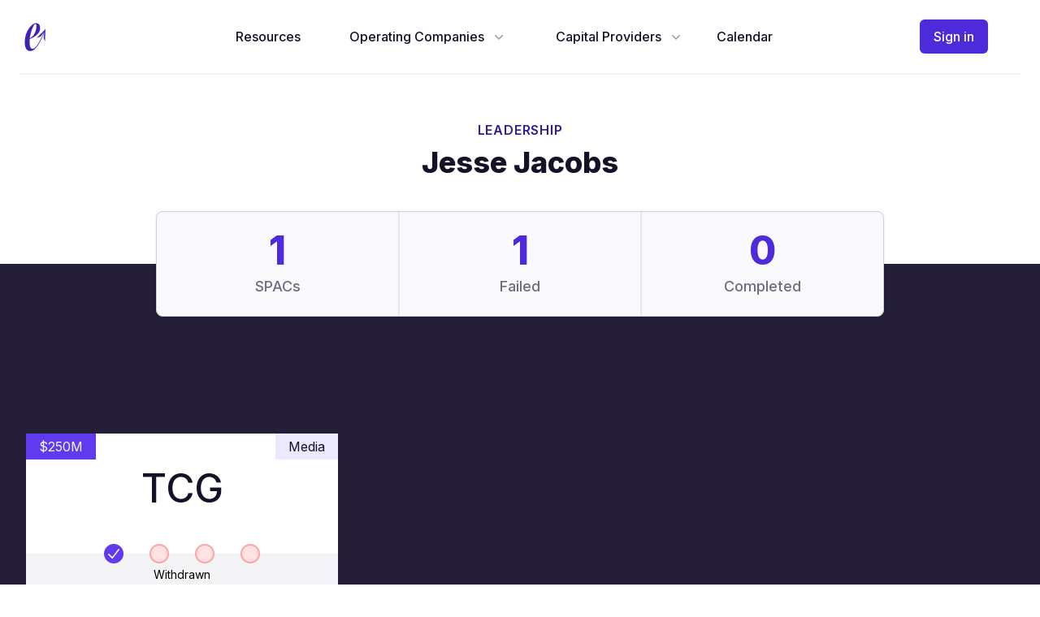

--- FILE ---
content_type: text/html; charset=utf-8
request_url: https://embarc.com/capital/leadership/jesse-jacobs
body_size: 6043
content:
<!DOCTYPE html><html lang="en"><head><meta charSet="utf-8"/><meta name="viewport" content="width=device-width, initial-scale=1"/><link rel="stylesheet" href="/_next/static/chunks/6817411a7bfe61f1.css" data-precedence="next"/><link rel="preload" as="script" fetchPriority="low" href="/_next/static/chunks/3b5bfa0fbf856029.js"/><script src="/_next/static/chunks/f091501564eb2ea3.js" async=""></script><script src="/_next/static/chunks/771dedee3f5e1621.js" async=""></script><script src="/_next/static/chunks/9685f9ec2a8a1a09.js" async=""></script><script src="/_next/static/chunks/turbopack-f799c5282608fd5f.js" async=""></script><script src="/_next/static/chunks/ff1a16fafef87110.js" async=""></script><script src="/_next/static/chunks/a2dfb6fc5208ab9b.js" async=""></script><script src="/_next/static/chunks/069e73b21bf81590.js" async=""></script><script src="/_next/static/chunks/e153be5e445e62f3.js" async=""></script><script src="/_next/static/chunks/938b77f83653b56a.js" async=""></script><meta name="next-size-adjust" content=""/><title>Jesse Jacobs</title><link rel="canonical" href="https://embarc.com/capital/leadership/jesse-jacobs"/><script src="/_next/static/chunks/a6dad97d9634a72d.js" noModule=""></script></head><body class="bg-brandgray-000bg-brandgray-000 inter_5901b7c6-module__ec5Qua__variable font-sans"><div hidden=""><!--$--><!--/$--></div><div class="w-full h-screen flex flex-col" id="page" tabindex="-1"><header class="px-4 sm:px-6"><div class="max-w-7xl mx-auto flex justify-between items-center border-b-2 py-6 border-brandgray-100 md:justify-start md:space-x-10"><div class="flex justify-start lg:w-0 lg:flex-1"><a class="rounded focus:outline-none focus:ring-2 focus:ring-brand-500" href="/"><span class="sr-only">Embarc</span><div role="img" aria-label="Embarc Logo" class="logo bg-brand-800 h-8 w-8 sm:h-10 sm:w-10"></div></a></div><nav class="flex justify-self-stretch"><a href="#main" class="sr-only focus:not-sr-only">Skip to content</a><nav class="hidden md:flex space-x-10"><a class="group rounded-md inline-flex items-center text-base font-medium focus:outline-none focus:ring-2 focus:ring-offset-2 text-brandgray-900 hover:text-brandgray-700 focus:ring-brand-500" href="/resource">Resources</a><div class="relative" data-headlessui-state=""><button class="text-brandgray-900 group rounded-md inline-flex items-center text-base font-medium focus:outline-none focus:ring-2 focus:ring-offset-2 bg-brandgray-000 hover:text-brandgray-900 focus:ring-brand-500" type="button" aria-expanded="false" data-headlessui-state=""><span class="pl-5">Operating Companies</span><svg xmlns="http://www.w3.org/2000/svg" viewBox="0 0 20 20" fill="currentColor" aria-hidden="true" data-slot="icon" class="text-brandgray-400 ml-2 h-5 w-5 group-hover:text-brandgray-500"><path fill-rule="evenodd" d="M5.22 8.22a.75.75 0 0 1 1.06 0L10 11.94l3.72-3.72a.75.75 0 1 1 1.06 1.06l-4.25 4.25a.75.75 0 0 1-1.06 0L5.22 9.28a.75.75 0 0 1 0-1.06Z" clip-rule="evenodd"></path></svg></button></div><div class="relative" data-headlessui-state=""><button class="text-brandgray-900 group rounded-md inline-flex items-center text-base font-medium focus:outline-none focus:ring-2 focus:ring-offset-2 bg-brandgray-000 hover:text-brandgray-900 focus:ring-brand-500" type="button" aria-expanded="false" data-headlessui-state=""><span class="pl-5">Capital Providers</span><svg xmlns="http://www.w3.org/2000/svg" viewBox="0 0 20 20" fill="currentColor" aria-hidden="true" data-slot="icon" class="text-brandgray-400 ml-2 h-5 w-5 group-hover:text-brandgray-500"><path fill-rule="evenodd" d="M5.22 8.22a.75.75 0 0 1 1.06 0L10 11.94l3.72-3.72a.75.75 0 1 1 1.06 1.06l-4.25 4.25a.75.75 0 0 1-1.06 0L5.22 9.28a.75.75 0 0 1 0-1.06Z" clip-rule="evenodd"></path></svg></button></div><a class="group rounded-md inline-flex items-center text-base font-medium focus:outline-none focus:ring-2 focus:ring-offset-2 text-brandgray-900 hover:text-brandgray-700 focus:ring-brand-500" href="/calendar">Calendar</a></nav><div hidden="" style="position:fixed;top:1px;left:1px;width:1px;height:0;padding:0;margin:-1px;overflow:hidden;clip:rect(0, 0, 0, 0);white-space:nowrap;border-width:0;display:none"></div></nav><div class="hidden md:flex items-center justify-end md:flex-1 lg:w-0"><a class="ml-8 whitespace-nowrap inline-flex items-center justify-center px-4 py-2 border border-transparent rounded-md text-base font-medium text-brandgray-000 bg-brand-700 hover:bg-brand-600 focus:outline-none focus:ring-2  focus:ring-brand-500" href="/signin">Sign in</a></div><nav><a href="#main" class="sr-only focus:not-sr-only">Skip to content</a><div class="relative bg-brandgray-000" data-headlessui-state=""><div class="-mr-2 -my-2 md:hidden"><button class="bg-brandgray-000 rounded-md p-2 inline-flex items-center justify-center text-brandgray-900 hover:text-brandgray-500 hover:bg-brandgray-100 focus:outline-none focus:ring-2 focus:ring-brand-500" type="button" aria-expanded="false" data-headlessui-state=""><span class="sr-only">Open menu</span><svg xmlns="http://www.w3.org/2000/svg" fill="none" viewBox="0 0 24 24" stroke-width="1.5" stroke="currentColor" aria-hidden="true" data-slot="icon" class="h-6 w-6"><path stroke-linecap="round" stroke-linejoin="round" d="M3.75 6.75h16.5M3.75 12h16.5m-16.5 5.25h16.5"></path></svg></button></div></div><div hidden="" style="position:fixed;top:1px;left:1px;width:1px;height:0;padding:0;margin:-1px;overflow:hidden;clip:rect(0, 0, 0, 0);white-space:nowrap;border-width:0;display:none"></div></nav></div></header><main id="main" tabindex="-1" class="focus:outline-none flex-grow"><section aria-labelledby="leadership-title"><div class="pt-10 sm:pt-14"><div class="max-w-7xl mx-auto px-4 sm:px-6 lg:px-8"><div class="max-w-4xl mx-auto text-center"><p class=" font-semibold tracking-wider text-brand-900 uppercase pb-2">Leadership</p><h1 id="leadership-title" class="text-3xl font-extrabold text-brandgray-900 sm:text-4xl">Jesse Jacobs</h1><p class="mt-3 text-xl text-brandgray-500 sm:mt-4"></p></div></div><div class="mt-10 "><div class="relative"><div class="absolute  h-1/2 bg-brandgray-800 bottom-0 left-0 right-0"></div><div class="relative max-w-7xl mx-auto px-4 sm:px-6 lg:px-8"><div class="max-w-4xl mx-auto"><dl class="rounded-lg bg-brandgray-050 border border-brandgray-300 shadow sm:grid sm:grid-cols-1 md:grid-cols-3"><div class="flex flex-col border-b border-brandgray-200 p-6 text-center sm:border-0 sm:border-r"><dt class="order-2 mt-2 text-lg leading-6 font-medium text-brandgray-500">SPACs</dt><dd class="order-1 text-5xl font-extrabold text-brand-700">1</dd></div><div class="flex-col border-t border-b border-brandgray-200 p-6 text-center sm:border-0 sm:border-l sm:border-r hidden md:flex"><dt class="order-2 mt-2 text-lg leading-6 font-medium text-brandgray-500">Failed</dt><dd class="order-1 text-5xl font-extrabold text-brand-700">1</dd></div><div class="flex-col border-t border-brandgray-200 p-6 text-center sm:border-0 sm:border-l hidden md:flex"><dt class="order-2 mt-2 text-lg leading-6 font-medium text-brandgray-500">Completed</dt><dd class="order-1 text-5xl font-extrabold text-brand-700">0</dd></div></dl></div></div></div></div></div><div class="bg-brandgray-800"><div class="max-w-7xl mx-auto py-16 px-4 sm:py-24 sm:px-6 lg:px-8"><div class="mt-12 space-y-10 md:space-y-0 md:grid md:grid-cols-2 md:gap-x-8 md:gap-y-10 lg:grid-cols-3"><a class="flex flex-col justify-between relative p-0 focus:outline-none focus:ring-2 focus:ring-brand-300 focus:ring-opacity-50 group" href="/capital/spac/1844537/TCG/tcg-growth-opportunities"><div class="absolute top-0 left-0 bg-brand-600 text-brandgray-100 px-4 py-1">$250M</div><div class="absolute top-0 right-0 bg-brand-100 text-brandgray-900 px-4 py-1">Media</div><div aria-label="Ticker" class="flex-grow bg-brandgray-000 text-5xl leading-6 font-medium text-brandgray-900 text-center p-14"><div class="sm:group-hover:underline transform scale-100 sm:group-hover:scale-125 transition-scale ease-out duration-300">TCG</div></div><div aria-label="Progress" class="bg-brandgray-000 relative flex items-center"><div class="bg-brandgray-100 absolute bottom-0 left-0 right-0 h-1/2"></div><ol class="flex items-center mx-auto"><li class="pr-8 relative"><div class="absolute inset-0 flex items-center" aria-hidden="true"><div class="h-0.5 w-full bg-brand-600"></div></div><div class="relative w-6 h-6 flex items-center justify-center bg-brand-600 rounded-full hover:bg-brand-900"><svg xmlns="http://www.w3.org/2000/svg" viewBox="0 0 20 20" fill="currentColor" aria-hidden="true" data-slot="icon" class="w-5 h-5 text-white"><path fill-rule="evenodd" d="M16.704 4.153a.75.75 0 0 1 .143 1.052l-8 10.5a.75.75 0 0 1-1.127.075l-4.5-4.5a.75.75 0 0 1 1.06-1.06l3.894 3.893 7.48-9.817a.75.75 0 0 1 1.05-.143Z" clip-rule="evenodd"></path></svg><span class="sr-only">Registration</span></div></li><li class="pr-8 relative"><div class="absolute inset-0 flex items-center" aria-hidden="true"><div class="h-0.5 w-full bg-red-200"></div></div><div class="group relative w-6 h-6 flex items-center justify-center border-2  bg-red-100 border-red-300 rounded-full sm:hover:border-red-400"><span class="h-2.5 w-2.5 bg-transparent rounded-full sm:group-hover:bg-gray-300" aria-hidden="true"></span><span class="sr-only">IPO</span></div></li><li class="pr-8 relative"><div class="absolute inset-0 flex items-center" aria-hidden="true"><div class="h-0.5 w-full bg-red-200"></div></div><div class="group relative w-6 h-6 flex items-center justify-center border-2  bg-red-100 border-red-300 rounded-full sm:hover:border-red-400"><span class="h-2.5 w-2.5 bg-transparent rounded-full sm:group-hover:bg-gray-300" aria-hidden="true"></span><span class="sr-only">Definitive Agreement</span></div></li><li class="relative"><div class="absolute inset-0 flex items-center" aria-hidden="true"><div class="h-0.5 w-full bg-red-200"></div></div><div class="group relative w-6 h-6 flex items-center justify-center border-2  bg-red-100 border-red-300 rounded-full sm:hover:border-red-400"><span class="h-2.5 w-2.5 bg-transparent rounded-full sm:group-hover:bg-gray-300" aria-hidden="true"></span><span class="sr-only">Completed</span></div></li></ol></div><div class="flex-grow bg-brandgray-100 py-1 px-10  italic text-center text-sm">Withdrawn</div><div class="flex-grow bg-brandgray-100 pt-12 pb-16 px-10 text-base font-medium">TCG Growth Opportunities Corp.</div><div class="absolute bottom-4 right-4 "><svg xmlns="http://www.w3.org/2000/svg" fill="none" viewBox="0 0 24 24" stroke-width="1.5" stroke="currentColor" aria-hidden="true" data-slot="icon" class="h-6 w-6 text-brand-600 opacity-0 sm:group-hover:opacity-100 lg:transition-opacity ease-out duration-300"><path stroke-linecap="round" stroke-linejoin="round" d="M13.5 4.5 21 12m0 0-7.5 7.5M21 12H3"></path></svg></div></a></div></div></div></section><!--$--><!--/$--></main><footer class="bg-brandgray-050" aria-labelledby="footerHeading"><h2 id="footerHeading" class="sr-only">Footer</h2><div class="max-w-md mx-auto pt-12 px-4 sm:max-w-7xl sm:px-6 lg:pt-16 lg:px-8"><div class="md:grid md:grid-cols-3 md:gap-8"><div class="space-y-8 xl:col-span-1"><div role="img" aria-label="Embarc Logo" class="logo bg-brandgray-700 h-10 w-10"></div><p class="text-brandgray-700">Understand the private market.</p></div><div class="mt-12 grid-cols-2 gap-8 xl:mt-0 xl:col-span-2 hidden md:grid"><div><h3 class="text-sm font-semibold text-brandgray-500 tracking-wider uppercase"></h3><ul class="mt-4 space-y-4"></ul></div><div><h3 class="text-sm font-semibold text-brandgray-500 tracking-wider uppercase">Legal</h3><ul class="mt-4 space-y-4"><li><a class="text-brandgray-700 hover:text-brandgray-900" href="/legal/privacy">Privacy Policy</a></li><li><a class="text-brandgray-700 hover:text-brandgray-900" href="/legal/terms">Terms of Service</a></li></ul></div></div></div><div class="mt-12 border-t border-brandgray-200 py-8"><p class="text-brandgray-600 xl:text-center">© 2021 Embarc. All rights reserved.</p></div></div></footer></div><script src="/_next/static/chunks/3b5bfa0fbf856029.js" id="_R_" async=""></script><script>(self.__next_f=self.__next_f||[]).push([0])</script><script>self.__next_f.push([1,"1:\"$Sreact.fragment\"\n2:I[39756,[\"/_next/static/chunks/ff1a16fafef87110.js\",\"/_next/static/chunks/a2dfb6fc5208ab9b.js\"],\"default\"]\n3:I[37457,[\"/_next/static/chunks/ff1a16fafef87110.js\",\"/_next/static/chunks/a2dfb6fc5208ab9b.js\"],\"default\"]\n4:I[77352,[\"/_next/static/chunks/069e73b21bf81590.js\",\"/_next/static/chunks/e153be5e445e62f3.js\",\"/_next/static/chunks/938b77f83653b56a.js\"],\"PublicAuthProvider\"]\n5:I[22016,[\"/_next/static/chunks/069e73b21bf81590.js\",\"/_next/static/chunks/e153be5e445e62f3.js\",\"/_next/static/chunks/938b77f83653b56a.js\"],\"\"]\n6:I[93544,[\"/_next/static/chunks/069e73b21bf81590.js\",\"/_next/static/chunks/e153be5e445e62f3.js\",\"/_next/static/chunks/938b77f83653b56a.js\"],\"NavbarItemGroup\"]\n7:I[44309,[\"/_next/static/chunks/069e73b21bf81590.js\",\"/_next/static/chunks/e153be5e445e62f3.js\",\"/_next/static/chunks/938b77f83653b56a.js\"],\"MobileNavPopover\"]\nf:I[68027,[\"/_next/static/chunks/ff1a16fafef87110.js\",\"/_next/static/chunks/a2dfb6fc5208ab9b.js\"],\"default\"]\n11:I[97367,[\"/_next/static/chunks/ff1a16fafef87110.js\",\"/_next/static/chunks/a2dfb6fc5208ab9b.js\"],\"OutletBoundary\"]\n12:\"$Sreact.suspense\"\n14:I[97367,[\"/_next/static/chunks/ff1a16fafef87110.js\",\"/_next/static/chunks/a2dfb6fc5208ab9b.js\"],\"ViewportBoundary\"]\n16:I[97367,[\"/_next/static/chunks/ff1a16fafef87110.js\",\"/_next/static/chunks/a2dfb6fc5208ab9b.js\"],\"MetadataBoundary\"]\n:HL[\"/_next/static/chunks/6817411a7bfe61f1.css\",\"style\"]\n:HL[\"/_next/static/media/83afe278b6a6bb3c-s.p.3a6ba036.woff2\",\"font\",{\"crossOrigin\":\"\",\"type\":\"font/woff2\"}]\n"])</script><script>self.__next_f.push([1,"0:{\"P\":null,\"b\":\"uc1V2XH-z4HZofWQ8Lcpk\",\"c\":[\"\",\"capital\",\"leadership\",\"jesse-jacobs\"],\"q\":\"\",\"i\":false,\"f\":[[[\"\",{\"children\":[\"(public)\",{\"children\":[\"capital\",{\"children\":[\"leadership\",{\"children\":[[\"name\",\"jesse-jacobs\",\"d\"],{\"children\":[\"__PAGE__\",{}]}]}]}]},\"$undefined\",\"$undefined\",true]}],[[\"$\",\"$1\",\"c\",{\"children\":[null,[\"$\",\"$L2\",null,{\"parallelRouterKey\":\"children\",\"error\":\"$undefined\",\"errorStyles\":\"$undefined\",\"errorScripts\":\"$undefined\",\"template\":[\"$\",\"$L3\",null,{}],\"templateStyles\":\"$undefined\",\"templateScripts\":\"$undefined\",\"notFound\":[[[\"$\",\"title\",null,{\"children\":\"404: This page could not be found.\"}],[\"$\",\"div\",null,{\"style\":{\"fontFamily\":\"system-ui,\\\"Segoe UI\\\",Roboto,Helvetica,Arial,sans-serif,\\\"Apple Color Emoji\\\",\\\"Segoe UI Emoji\\\"\",\"height\":\"100vh\",\"textAlign\":\"center\",\"display\":\"flex\",\"flexDirection\":\"column\",\"alignItems\":\"center\",\"justifyContent\":\"center\"},\"children\":[\"$\",\"div\",null,{\"children\":[[\"$\",\"style\",null,{\"dangerouslySetInnerHTML\":{\"__html\":\"body{color:#000;background:#fff;margin:0}.next-error-h1{border-right:1px solid rgba(0,0,0,.3)}@media (prefers-color-scheme:dark){body{color:#fff;background:#000}.next-error-h1{border-right:1px solid rgba(255,255,255,.3)}}\"}}],[\"$\",\"h1\",null,{\"className\":\"next-error-h1\",\"style\":{\"display\":\"inline-block\",\"margin\":\"0 20px 0 0\",\"padding\":\"0 23px 0 0\",\"fontSize\":24,\"fontWeight\":500,\"verticalAlign\":\"top\",\"lineHeight\":\"49px\"},\"children\":404}],[\"$\",\"div\",null,{\"style\":{\"display\":\"inline-block\"},\"children\":[\"$\",\"h2\",null,{\"style\":{\"fontSize\":14,\"fontWeight\":400,\"lineHeight\":\"49px\",\"margin\":0},\"children\":\"This page could not be found.\"}]}]]}]}]],[]],\"forbidden\":\"$undefined\",\"unauthorized\":\"$undefined\"}]]}],{\"children\":[[\"$\",\"$1\",\"c\",{\"children\":[[[\"$\",\"link\",\"0\",{\"rel\":\"stylesheet\",\"href\":\"/_next/static/chunks/6817411a7bfe61f1.css\",\"precedence\":\"next\",\"crossOrigin\":\"$undefined\",\"nonce\":\"$undefined\"}],[\"$\",\"script\",\"script-0\",{\"src\":\"/_next/static/chunks/069e73b21bf81590.js\",\"async\":true,\"nonce\":\"$undefined\"}],[\"$\",\"script\",\"script-1\",{\"src\":\"/_next/static/chunks/e153be5e445e62f3.js\",\"async\":true,\"nonce\":\"$undefined\"}],[\"$\",\"script\",\"script-2\",{\"src\":\"/_next/static/chunks/938b77f83653b56a.js\",\"async\":true,\"nonce\":\"$undefined\"}]],[\"$\",\"html\",null,{\"lang\":\"en\",\"children\":[[\"$\",\"head\",null,{}],[\"$\",\"body\",null,{\"className\":\"bg-brandgray-000bg-brandgray-000 inter_5901b7c6-module__ec5Qua__variable font-sans\",\"children\":[\"$\",\"$L4\",null,{\"children\":[\"$\",\"div\",null,{\"className\":\"w-full h-screen flex flex-col\",\"id\":\"page\",\"tabIndex\":-1,\"children\":[[\"$\",\"header\",null,{\"className\":\"px-4 sm:px-6\",\"children\":[\"$\",\"div\",null,{\"className\":\"max-w-7xl mx-auto flex justify-between items-center border-b-2 py-6 border-brandgray-100 md:justify-start md:space-x-10\",\"children\":[[\"$\",\"div\",null,{\"className\":\"flex justify-start lg:w-0 lg:flex-1\",\"children\":[\"$\",\"$L5\",null,{\"href\":\"/\",\"className\":\"rounded focus:outline-none focus:ring-2 focus:ring-brand-500\",\"children\":[[\"$\",\"span\",null,{\"className\":\"sr-only\",\"children\":\"Embarc\"}],[\"$\",\"div\",null,{\"role\":\"img\",\"aria-label\":\"Embarc Logo\",\"className\":\"logo bg-brand-800 h-8 w-8 sm:h-10 sm:w-10\"}]]}]}],[\"$\",\"$L6\",null,{}],[\"$\",\"div\",null,{\"className\":\"hidden md:flex items-center justify-end md:flex-1 lg:w-0\",\"children\":[\"$\",\"$L5\",null,{\"href\":\"/signin\",\"className\":\"ml-8 whitespace-nowrap inline-flex items-center justify-center px-4 py-2 border border-transparent rounded-md text-base font-medium text-brandgray-000 bg-brand-700 hover:bg-brand-600 focus:outline-none focus:ring-2  focus:ring-brand-500\",\"children\":\"Sign in\"}]}],[\"$\",\"$L7\",null,{}]]}]}],[\"$\",\"main\",null,{\"id\":\"main\",\"tabIndex\":-1,\"className\":\"focus:outline-none flex-grow\",\"children\":[\"$\",\"$L2\",null,{\"parallelRouterKey\":\"children\",\"error\":\"$undefined\",\"errorStyles\":\"$undefined\",\"errorScripts\":\"$undefined\",\"template\":[\"$\",\"$L3\",null,{}],\"templateStyles\":\"$undefined\",\"templateScripts\":\"$undefined\",\"notFound\":[[[\"$\",\"title\",null,{\"children\":\"404: This page could not be found.\"}],[\"$\",\"div\",null,{\"style\":\"$0:f:0:1:0:props:children:1:props:notFound:0:1:props:style\",\"children\":[\"$\",\"div\",null,{\"children\":[[\"$\",\"style\",null,{\"dangerouslySetInnerHTML\":{\"__html\":\"body{color:#000;background:#fff;margin:0}.next-error-h1{border-right:1px solid rgba(0,0,0,.3)}@media (prefers-color-scheme:dark){body{color:#fff;background:#000}.next-error-h1{border-right:1px solid rgba(255,255,255,.3)}}\"}}],[\"$\",\"h1\",null,{\"className\":\"next-error-h1\",\"style\":\"$0:f:0:1:0:props:children:1:props:notFound:0:1:props:children:props:children:1:props:style\",\"children\":404}],[\"$\",\"div\",null,{\"style\":\"$0:f:0:1:0:props:children:1:props:notFound:0:1:props:children:props:children:2:props:style\",\"children\":[\"$\",\"h2\",null,{\"style\":\"$0:f:0:1:0:props:children:1:props:notFound:0:1:props:children:props:children:2:props:children:props:style\",\"children\":\"This page could not be found.\"}]}]]}]}]],[]],\"forbidden\":\"$undefined\",\"unauthorized\":\"$undefined\"}]}],[\"$\",\"footer\",null,{\"className\":\"bg-brandgray-050\",\"aria-labelledby\":\"footerHeading\",\"children\":[\"$L8\",\"$L9\"]}]]}]}]}]]}]]}],{\"children\":[\"$La\",{\"children\":[\"$Lb\",{\"children\":[\"$Lc\",{\"children\":[\"$Ld\",{},null,false,false]},null,false,false]},null,false,false]},null,false,false]},null,false,false]},null,false,false],\"$Le\",false]],\"m\":\"$undefined\",\"G\":[\"$f\",[]],\"S\":false}\n"])</script><script>self.__next_f.push([1,"8:[\"$\",\"h2\",null,{\"id\":\"footerHeading\",\"className\":\"sr-only\",\"children\":\"Footer\"}]\n"])</script><script>self.__next_f.push([1,"9:[\"$\",\"div\",null,{\"className\":\"max-w-md mx-auto pt-12 px-4 sm:max-w-7xl sm:px-6 lg:pt-16 lg:px-8\",\"children\":[[\"$\",\"div\",null,{\"className\":\"md:grid md:grid-cols-3 md:gap-8\",\"children\":[[\"$\",\"div\",null,{\"className\":\"space-y-8 xl:col-span-1\",\"children\":[[\"$\",\"div\",null,{\"role\":\"img\",\"aria-label\":\"Embarc Logo\",\"className\":\"logo bg-brandgray-700 h-10 w-10\"}],[\"$\",\"p\",null,{\"className\":\"text-brandgray-700\",\"children\":\"Understand the private market.\"}]]}],[\"$\",\"div\",null,{\"className\":\"mt-12 grid-cols-2 gap-8 xl:mt-0 xl:col-span-2 hidden md:grid\",\"children\":[[\"$\",\"div\",\"0\",{\"children\":[[\"$\",\"h3\",null,{\"className\":\"text-sm font-semibold text-brandgray-500 tracking-wider uppercase\",\"children\":\"$undefined\"}],[\"$\",\"ul\",null,{\"className\":\"mt-4 space-y-4\",\"children\":\"$undefined\"}]]}],[\"$\",\"div\",\"1\",{\"children\":[[\"$\",\"h3\",null,{\"className\":\"text-sm font-semibold text-brandgray-500 tracking-wider uppercase\",\"children\":\"Legal\"}],[\"$\",\"ul\",null,{\"className\":\"mt-4 space-y-4\",\"children\":[[\"$\",\"li\",\"Privacy Policy\",{\"children\":[\"$\",\"$L5\",null,{\"href\":\"/legal/privacy\",\"className\":\"text-brandgray-700 hover:text-brandgray-900\",\"children\":\"Privacy Policy\"}]}],[\"$\",\"li\",\"Terms of Service\",{\"children\":[\"$\",\"$L5\",null,{\"href\":\"/legal/terms\",\"className\":\"text-brandgray-700 hover:text-brandgray-900\",\"children\":\"Terms of Service\"}]}]]}]]}]]}]]}],[\"$\",\"div\",null,{\"className\":\"mt-12 border-t border-brandgray-200 py-8\",\"children\":[\"$\",\"p\",null,{\"className\":\"text-brandgray-600 xl:text-center\",\"children\":\"© 2021 Embarc. All rights reserved.\"}]}]]}]\n"])</script><script>self.__next_f.push([1,"a:[\"$\",\"$1\",\"c\",{\"children\":[null,[\"$\",\"$L2\",null,{\"parallelRouterKey\":\"children\",\"error\":\"$undefined\",\"errorStyles\":\"$undefined\",\"errorScripts\":\"$undefined\",\"template\":[\"$\",\"$L3\",null,{}],\"templateStyles\":\"$undefined\",\"templateScripts\":\"$undefined\",\"notFound\":\"$undefined\",\"forbidden\":\"$undefined\",\"unauthorized\":\"$undefined\"}]]}]\nb:[\"$\",\"$1\",\"c\",{\"children\":[null,[\"$\",\"$L2\",null,{\"parallelRouterKey\":\"children\",\"error\":\"$undefined\",\"errorStyles\":\"$undefined\",\"errorScripts\":\"$undefined\",\"template\":[\"$\",\"$L3\",null,{}],\"templateStyles\":\"$undefined\",\"templateScripts\":\"$undefined\",\"notFound\":\"$undefined\",\"forbidden\":\"$undefined\",\"unauthorized\":\"$undefined\"}]]}]\nc:[\"$\",\"$1\",\"c\",{\"children\":[null,[\"$\",\"$L2\",null,{\"parallelRouterKey\":\"children\",\"error\":\"$undefined\",\"errorStyles\":\"$undefined\",\"errorScripts\":\"$undefined\",\"template\":[\"$\",\"$L3\",null,{}],\"templateStyles\":\"$undefined\",\"templateScripts\":\"$undefined\",\"notFound\":\"$undefined\",\"forbidden\":\"$undefined\",\"unauthorized\":\"$undefined\"}]]}]\nd:[\"$\",\"$1\",\"c\",{\"children\":[\"$L10\",null,[\"$\",\"$L11\",null,{\"children\":[\"$\",\"$12\",null,{\"name\":\"Next.MetadataOutlet\",\"children\":\"$@13\"}]}]]}]\ne:[\"$\",\"$1\",\"h\",{\"children\":[null,[\"$\",\"$L14\",null,{\"children\":\"$L15\"}],[\"$\",\"div\",null,{\"hidden\":true,\"children\":[\"$\",\"$L16\",null,{\"children\":[\"$\",\"$12\",null,{\"name\":\"Next.Metadata\",\"children\":\"$L17\"}]}]}],[\"$\",\"meta\",null,{\"name\":\"next-size-adjust\",\"content\":\"\"}]]}]\n"])</script><script>self.__next_f.push([1,"10:[\"$\",\"section\",null,{\"aria-labelledby\":\"leadership-title\",\"children\":[[\"$\",\"div\",null,{\"className\":\"pt-10 sm:pt-14\",\"children\":[[\"$\",\"div\",null,{\"className\":\"max-w-7xl mx-auto px-4 sm:px-6 lg:px-8\",\"children\":[\"$\",\"div\",null,{\"className\":\"max-w-4xl mx-auto text-center\",\"children\":[[\"$\",\"p\",null,{\"className\":\" font-semibold tracking-wider text-brand-900 uppercase pb-2\",\"children\":\"Leadership\"}],[\"$\",\"h1\",null,{\"id\":\"leadership-title\",\"className\":\"text-3xl font-extrabold text-brandgray-900 sm:text-4xl\",\"children\":\"Jesse Jacobs\"}],[\"$\",\"p\",null,{\"className\":\"mt-3 text-xl text-brandgray-500 sm:mt-4\"}]]}]}],[\"$\",\"div\",null,{\"className\":\"mt-10 \",\"children\":[\"$\",\"div\",null,{\"className\":\"relative\",\"children\":[[\"$\",\"div\",null,{\"className\":\"absolute  h-1/2 bg-brandgray-800 bottom-0 left-0 right-0\"}],[\"$\",\"div\",null,{\"className\":\"relative max-w-7xl mx-auto px-4 sm:px-6 lg:px-8\",\"children\":[\"$\",\"div\",null,{\"className\":\"max-w-4xl mx-auto\",\"children\":[\"$\",\"dl\",null,{\"className\":\"rounded-lg bg-brandgray-050 border border-brandgray-300 shadow sm:grid sm:grid-cols-1 md:grid-cols-3\",\"children\":[[\"$\",\"div\",null,{\"className\":\"flex flex-col border-b border-brandgray-200 p-6 text-center sm:border-0 sm:border-r\",\"children\":[[\"$\",\"dt\",null,{\"className\":\"order-2 mt-2 text-lg leading-6 font-medium text-brandgray-500\",\"children\":\"SPACs\"}],[\"$\",\"dd\",null,{\"className\":\"order-1 text-5xl font-extrabold text-brand-700\",\"children\":\"1\"}]]}],[\"$\",\"div\",null,{\"className\":\"flex-col border-t border-b border-brandgray-200 p-6 text-center sm:border-0 sm:border-l sm:border-r hidden md:flex\",\"children\":[[\"$\",\"dt\",null,{\"className\":\"order-2 mt-2 text-lg leading-6 font-medium text-brandgray-500\",\"children\":\"Failed\"}],[\"$\",\"dd\",null,{\"className\":\"order-1 text-5xl font-extrabold text-brand-700\",\"children\":\"1\"}]]}],[\"$\",\"div\",null,{\"className\":\"flex-col border-t border-brandgray-200 p-6 text-center sm:border-0 sm:border-l hidden md:flex\",\"children\":[[\"$\",\"dt\",null,{\"className\":\"order-2 mt-2 text-lg leading-6 font-medium text-brandgray-500\",\"children\":\"Completed\"}],[\"$\",\"dd\",null,{\"className\":\"order-1 text-5xl font-extrabold text-brand-700\",\"children\":\"0\"}]]}]]}]}]}]]}]}]]}],[\"$\",\"div\",null,{\"className\":\"bg-brandgray-800\",\"children\":[\"$\",\"div\",null,{\"className\":\"max-w-7xl mx-auto py-16 px-4 sm:py-24 sm:px-6 lg:px-8\",\"children\":[\"$\",\"div\",null,{\"className\":\"mt-12 space-y-10 md:space-y-0 md:grid md:grid-cols-2 md:gap-x-8 md:gap-y-10 lg:grid-cols-3\",\"children\":[[\"$\",\"$1\",\"1844537\",{\"children\":\"$L18\"}]]}]}]}]]}]\n"])</script><script>self.__next_f.push([1,"18:[\"$\",\"$L5\",\"1844537\",{\"href\":\"/capital/spac/1844537/TCG/tcg-growth-opportunities\",\"className\":\"flex flex-col justify-between relative p-0 focus:outline-none focus:ring-2 focus:ring-brand-300 focus:ring-opacity-50 group\",\"children\":[[\"$\",\"div\",null,{\"className\":\"absolute top-0 left-0 bg-brand-600 text-brandgray-100 px-4 py-1\",\"children\":\"$$250M\"}],[\"$\",\"div\",null,{\"className\":\"absolute top-0 right-0 bg-brand-100 text-brandgray-900 px-4 py-1\",\"children\":\"Media\"}],[\"$\",\"div\",null,{\"aria-label\":\"Ticker\",\"className\":\"flex-grow bg-brandgray-000 text-5xl leading-6 font-medium text-brandgray-900 text-center p-14\",\"children\":[\"$\",\"div\",null,{\"className\":\"sm:group-hover:underline transform scale-100 sm:group-hover:scale-125 transition-scale ease-out duration-300\",\"children\":\"TCG\"}]}],[\"$\",\"div\",null,{\"aria-label\":\"Progress\",\"className\":\"bg-brandgray-000 relative flex items-center\",\"children\":[[\"$\",\"div\",null,{\"className\":\"bg-brandgray-100 absolute bottom-0 left-0 right-0 h-1/2\"}],[\"$\",\"ol\",null,{\"className\":\"flex items-center mx-auto\",\"children\":[[\"$\",\"li\",\"Registration\",{\"className\":\"pr-8 relative\",\"children\":[[\"$\",\"div\",null,{\"className\":\"absolute inset-0 flex items-center\",\"aria-hidden\":\"true\",\"children\":[\"$\",\"div\",null,{\"className\":\"h-0.5 w-full bg-brand-600\"}]}],[\"$\",\"div\",null,{\"className\":\"relative w-6 h-6 flex items-center justify-center bg-brand-600 rounded-full hover:bg-brand-900\",\"children\":[[\"$\",\"svg\",null,{\"xmlns\":\"http://www.w3.org/2000/svg\",\"viewBox\":\"0 0 20 20\",\"fill\":\"currentColor\",\"aria-hidden\":\"true\",\"data-slot\":\"icon\",\"ref\":\"$undefined\",\"aria-labelledby\":\"$undefined\",\"className\":\"w-5 h-5 text-white\",\"children\":[null,[\"$\",\"path\",null,{\"fillRule\":\"evenodd\",\"d\":\"M16.704 4.153a.75.75 0 0 1 .143 1.052l-8 10.5a.75.75 0 0 1-1.127.075l-4.5-4.5a.75.75 0 0 1 1.06-1.06l3.894 3.893 7.48-9.817a.75.75 0 0 1 1.05-.143Z\",\"clipRule\":\"evenodd\"}]]}],[\"$\",\"span\",null,{\"className\":\"sr-only\",\"children\":\"Registration\"}]]}]]}],[\"$\",\"li\",\"IPO\",{\"className\":\"pr-8 relative\",\"children\":[[\"$\",\"div\",null,{\"className\":\"absolute inset-0 flex items-center\",\"aria-hidden\":\"true\",\"children\":[\"$\",\"div\",null,{\"className\":\"h-0.5 w-full bg-red-200\"}]}],[\"$\",\"div\",null,{\"className\":\"group relative w-6 h-6 flex items-center justify-center border-2  bg-red-100 border-red-300 rounded-full sm:hover:border-red-400\",\"children\":[[\"$\",\"span\",null,{\"className\":\"h-2.5 w-2.5 bg-transparent rounded-full sm:group-hover:bg-gray-300\",\"aria-hidden\":\"true\"}],[\"$\",\"span\",null,{\"className\":\"sr-only\",\"children\":\"IPO\"}]]}]]}],[\"$\",\"li\",\"Definitive Agreement\",{\"className\":\"pr-8 relative\",\"children\":[[\"$\",\"div\",null,{\"className\":\"absolute inset-0 flex items-center\",\"aria-hidden\":\"true\",\"children\":[\"$\",\"div\",null,{\"className\":\"h-0.5 w-full bg-red-200\"}]}],[\"$\",\"div\",null,{\"className\":\"group relative w-6 h-6 flex items-center justify-center border-2  bg-red-100 border-red-300 rounded-full sm:hover:border-red-400\",\"children\":[[\"$\",\"span\",null,{\"className\":\"h-2.5 w-2.5 bg-transparent rounded-full sm:group-hover:bg-gray-300\",\"aria-hidden\":\"true\"}],[\"$\",\"span\",null,{\"className\":\"sr-only\",\"children\":\"Definitive Agreement\"}]]}]]}],[\"$\",\"li\",\"Completed\",{\"className\":\"relative\",\"children\":[[\"$\",\"div\",null,{\"className\":\"absolute inset-0 flex items-center\",\"aria-hidden\":\"true\",\"children\":[\"$\",\"div\",null,{\"className\":\"h-0.5 w-full bg-red-200\"}]}],[\"$\",\"div\",null,{\"className\":\"group relative w-6 h-6 flex items-center justify-center border-2  bg-red-100 border-red-300 rounded-full sm:hover:border-red-400\",\"children\":[[\"$\",\"span\",null,{\"className\":\"h-2.5 w-2.5 bg-transparent rounded-full sm:group-hover:bg-gray-300\",\"aria-hidden\":\"true\"}],[\"$\",\"span\",null,{\"className\":\"sr-only\",\"children\":\"Completed\"}]]}]]}]]}]]}],[\"$\",\"div\",null,{\"className\":\"flex-grow bg-brandgray-100 py-1 px-10  italic text-center text-sm\",\"children\":\"Withdrawn\"}],[\"$\",\"div\",null,{\"className\":\"flex-grow bg-brandgray-100 pt-12 pb-16 px-10 text-base font-medium\",\"children\":\"TCG Growth Opportunities Corp.\"}],null,[\"$\",\"div\",null,{\"className\":\"absolute bottom-4 right-4 \",\"children\":[\"$\",\"svg\",null,{\"xmlns\":\"http://www.w3.org/2000/svg\",\"fill\":\"none\",\"viewBox\":\"0 0 24 24\",\"strokeWidth\":1.5,\"stroke\":\"currentColor\",\"aria-hidden\":\"true\",\"data-slot\":\"icon\",\"ref\":\"$undefined\",\"aria-labelledby\":\"$undefined\",\"className\":\"h-6 w-6 text-brand-600 opacity-0 sm:group-hover:opacity-100 lg:transition-opacity ease-out duration-300\",\"children\":[null,\"$L19\"]}]}]]}]\n"])</script><script>self.__next_f.push([1,"19:[\"$\",\"path\",null,{\"strokeLinecap\":\"round\",\"strokeLinejoin\":\"round\",\"d\":\"M13.5 4.5 21 12m0 0-7.5 7.5M21 12H3\"}]\n15:[[\"$\",\"meta\",\"0\",{\"charSet\":\"utf-8\"}],[\"$\",\"meta\",\"1\",{\"name\":\"viewport\",\"content\":\"width=device-width, initial-scale=1\"}]]\n13:null\n17:[[\"$\",\"title\",\"0\",{\"children\":\"Jesse Jacobs\"}],[\"$\",\"link\",\"1\",{\"rel\":\"canonical\",\"href\":\"https://embarc.com/capital/leadership/jesse-jacobs\"}]]\n"])</script></body></html>

--- FILE ---
content_type: application/javascript; charset=utf-8
request_url: https://embarc.com/_next/static/chunks/938b77f83653b56a.js
body_size: 12511
content:
(globalThis.TURBOPACK||(globalThis.TURBOPACK=[])).push(["object"==typeof document?document.currentScript:void 0,14189,80758,35696,41444,e=>{"use strict";var t=e.i(71645),r=Object.defineProperty,n=(e,t,n)=>{let o;return(o="symbol"!=typeof t?t+"":t)in e?r(e,o,{enumerable:!0,configurable:!0,writable:!0,value:n}):e[o]=n,n};let o=new class{constructor(){n(this,"current",this.detect()),n(this,"handoffState","pending"),n(this,"currentId",0)}set(e){this.current!==e&&(this.handoffState="pending",this.currentId=0,this.current=e)}reset(){this.set(this.detect())}nextId(){return++this.currentId}get isServer(){return"server"===this.current}get isClient(){return"client"===this.current}detect(){return"u"<typeof window||"u"<typeof document?"server":"client"}handoff(){"pending"===this.handoffState&&(this.handoffState="complete")}get isHandoffComplete(){return"complete"===this.handoffState}};e.s(["env",()=>o],80758);let u=(e,r)=>{o.isServer?(0,t.useEffect)(e,r):(0,t.useLayoutEffect)(e,r)};function s(e){let r=(0,t.useRef)(e);return u(()=>{r.current=e},[e]),r}e.s(["useIsoMorphicEffect",()=>u],35696),e.s(["useLatestValue",()=>s],41444);let i=function(e){let r=s(e);return t.default.useCallback((...e)=>r.current(...e),[r])};e.s(["useEvent",()=>i],14189)},68578,e=>{"use strict";function t(e){"function"==typeof queueMicrotask?queueMicrotask(e):Promise.resolve().then(e).catch(e=>setTimeout(()=>{throw e}))}e.s(["microTask",()=>t])},78677,e=>{"use strict";var t=e.i(71645),r=e.i(80758);function n(){let e,n=(e="u"<typeof document,"useSyncExternalStore"in t&&(0,t.useSyncExternalStore)(()=>()=>{},()=>!1,()=>!e)),[o,u]=t.useState(r.env.isHandoffComplete);return o&&!1===r.env.isHandoffComplete&&u(!1),t.useEffect(()=>{!0!==o&&u(!0)},[o]),t.useEffect(()=>r.env.handoff(),[]),!n&&o}e.s(["useServerHandoffComplete",()=>n])},94316,e=>{"use strict";var t=e.i(71645),r=e.i(14189);let n=Symbol();function o(e,t=!0){return Object.assign(e,{[n]:t})}function u(...e){let o=(0,t.useRef)(e);(0,t.useEffect)(()=>{o.current=e},[e]);let s=(0,r.useEvent)(e=>{for(let t of o.current)null!=t&&("function"==typeof t?t(e):t.current=e)});return e.every(e=>null==e||(null==e?void 0:e[n]))?void 0:s}e.s(["optionalRef",()=>o,"useSyncRefs",()=>u])},32607,e=>{"use strict";function t(...e){return Array.from(new Set(e.flatMap(e=>"string"==typeof e?e.split(" "):[]))).filter(Boolean).join(" ")}e.s(["classNames",()=>t])},97701,e=>{"use strict";function t(e,r,...n){if(e in r){let t=r[e];return"function"==typeof t?t(...n):t}let o=Error(`Tried to handle "${e}" but there is no handler defined. Only defined handlers are: ${Object.keys(r).map(e=>`"${e}"`).join(", ")}.`);throw Error.captureStackTrace&&Error.captureStackTrace(o,t),o}e.s(["match",()=>t])},20,e=>{"use strict";let t,r;var n=e.i(71645),o=e.i(32607),u=e.i(97701),s=((t=s||{})[t.None=0]="None",t[t.RenderStrategy=1]="RenderStrategy",t[t.Static=2]="Static",t),i=((r=i||{})[r.Unmount=0]="Unmount",r[r.Hidden=1]="Hidden",r);function a({ourProps:e,theirProps:t,slot:r,defaultTag:n,features:o,visible:s=!0,name:i,mergeRefs:a}){a=null!=a?a:f;let c=d(t,e);if(s)return l(c,r,n,i,a);let p=null!=o?o:0;if(2&p){let{static:e=!1,...t}=c;if(e)return l(t,r,n,i,a)}if(1&p){let{unmount:e=!0,...t}=c;return(0,u.match)(+!e,{0:()=>null,1:()=>l({...t,hidden:!0,style:{display:"none"}},r,n,i,a)})}return l(c,r,n,i,a)}function l(e,t={},r,u,s){let{as:i=r,children:a,refName:c="ref",...f}=h(e,["unmount","static"]),p=void 0!==e.ref?{[c]:e.ref}:{},v="function"==typeof a?a(t):a;"className"in f&&f.className&&"function"==typeof f.className&&(f.className=f.className(t));let g={};if(t){let e=!1,r=[];for(let[n,o]of Object.entries(t))"boolean"==typeof o&&(e=!0),!0===o&&r.push(n);e&&(g["data-headlessui-state"]=r.join(" "))}if(i===n.Fragment&&Object.keys(m(f)).length>0){if(!(0,n.isValidElement)(v)||Array.isArray(v)&&v.length>1)throw Error(['Passing props on "Fragment"!',"",`The current component <${u} /> is rendering a "Fragment".`,"However we need to passthrough the following props:",Object.keys(f).map(e=>`  - ${e}`).join(`
`),"","You can apply a few solutions:",['Add an `as="..."` prop, to ensure that we render an actual element instead of a "Fragment".',"Render a single element as the child so that we can forward the props onto that element."].map(e=>`  - ${e}`).join(`
`)].join(`
`));let e=v.props,t="function"==typeof(null==e?void 0:e.className)?(...t)=>(0,o.classNames)(null==e?void 0:e.className(...t),f.className):(0,o.classNames)(null==e?void 0:e.className,f.className);return(0,n.cloneElement)(v,Object.assign({},d(v.props,m(h(f,["ref"]))),g,p,{ref:s(v.ref,p.ref)},t?{className:t}:{}))}return(0,n.createElement)(i,Object.assign({},h(f,["ref"]),i!==n.Fragment&&p,i!==n.Fragment&&g),v)}function c(){let e=(0,n.useRef)([]),t=(0,n.useCallback)(t=>{for(let r of e.current)null!=r&&("function"==typeof r?r(t):r.current=t)},[]);return(...r)=>{if(!r.every(e=>null==e))return e.current=r,t}}function f(...e){return e.every(e=>null==e)?void 0:t=>{for(let r of e)null!=r&&("function"==typeof r?r(t):r.current=t)}}function d(...e){if(0===e.length)return{};if(1===e.length)return e[0];let t={},r={};for(let n of e)for(let e in n)e.startsWith("on")&&"function"==typeof n[e]?(null!=r[e]||(r[e]=[]),r[e].push(n[e])):t[e]=n[e];if(t.disabled||t["aria-disabled"])return Object.assign(t,Object.fromEntries(Object.keys(r).map(e=>[e,void 0])));for(let e in r)Object.assign(t,{[e](t,...n){for(let o of r[e]){if((t instanceof Event||(null==t?void 0:t.nativeEvent)instanceof Event)&&t.defaultPrevented)return;o(t,...n)}}});return t}function p(e){var t;return Object.assign((0,n.forwardRef)(e),{displayName:null!=(t=e.displayName)?t:e.name})}function m(e){let t=Object.assign({},e);for(let e in t)void 0===t[e]&&delete t[e];return t}function h(e,t=[]){let r=Object.assign({},e);for(let e of t)e in r&&delete r[e];return r}e.s(["Features",()=>s,"RenderStrategy",()=>i,"compact",()=>m,"forwardRefWithAs",()=>p,"render",()=>a,"useMergeRefsFn",()=>c])},87296,e=>{"use strict";var t,r=e.i(71645),n=e.i(80758),o=e.i(35696),u=e.i(78677);let s=null!=(t=r.default.useId)?t:function(){let e=(0,u.useServerHandoffComplete)(),[t,s]=r.default.useState(e?()=>n.env.nextId():null);return(0,o.useIsoMorphicEffect)(()=>{null===t&&s(n.env.nextId())},[t]),null!=t?""+t:void 0};e.s(["useId",()=>s])},44508,e=>{"use strict";var t=e.i(68578);e.s(["disposables",()=>function e(){let r=[],n={addEventListener:(e,t,r,o)=>(e.addEventListener(t,r,o),n.add(()=>e.removeEventListener(t,r,o))),requestAnimationFrame(...e){let t=requestAnimationFrame(...e);return n.add(()=>cancelAnimationFrame(t))},nextFrame:(...e)=>n.requestAnimationFrame(()=>n.requestAnimationFrame(...e)),setTimeout(...e){let t=setTimeout(...e);return n.add(()=>clearTimeout(t))},microTask(...e){let r={current:!0};return(0,t.microTask)(()=>{r.current&&e[0]()}),n.add(()=>{r.current=!1})},style(e,t,r){let n=e.style.getPropertyValue(t);return Object.assign(e.style,{[t]:r}),this.add(()=>{Object.assign(e.style,{[t]:n})})},group(t){let r=e();return t(r),this.add(()=>r.dispose())},add:e=>(r.push(e),()=>{let t=r.indexOf(e);if(t>=0)for(let e of r.splice(t,1))e()}),dispose(){for(let e of r.splice(0))e()}};return n}])},44279,e=>{"use strict";var t=e.i(71645),r=e.i(35696);function n(e){var t;if(e.type)return e.type;let r=null!=(t=e.as)?t:"button";if("string"==typeof r&&"button"===r.toLowerCase())return"button"}function o(e,o){let[u,s]=(0,t.useState)(()=>n(e));return(0,r.useIsoMorphicEffect)(()=>{s(n(e))},[e.type,e.as]),(0,r.useIsoMorphicEffect)(()=>{u||o.current&&o.current instanceof HTMLButtonElement&&!o.current.hasAttribute("type")&&s("button")},[u,o]),u}e.s(["useResolveButtonType",()=>o])},2788,e=>{"use strict";let t;var r=e.i(20),n=((t=n||{})[t.None=1]="None",t[t.Focusable=2]="Focusable",t[t.Hidden=4]="Hidden",t);let o=(0,r.forwardRefWithAs)(function(e,t){var n;let{features:o=1,...u}=e,s={ref:t,"aria-hidden":(2&o)==2||(null!=(n=u["aria-hidden"])?n:void 0),hidden:(4&o)==4||void 0,style:{position:"fixed",top:1,left:1,width:1,height:0,padding:0,margin:-1,overflow:"hidden",clip:"rect(0, 0, 0, 0)",whiteSpace:"nowrap",borderWidth:"0",...(4&o)==4&&(2&o)!=2&&{display:"none"}}};return(0,r.render)({ourProps:s,theirProps:u,slot:{},defaultTag:"div",name:"Hidden"})});e.s(["Features",()=>n,"Hidden",()=>o])},33538,e=>{"use strict";function t(e){let t=e.parentElement,r=null;for(;t&&!(t instanceof HTMLFieldSetElement);)t instanceof HTMLLegendElement&&(r=t),t=t.parentElement;let n=(null==t?void 0:t.getAttribute("disabled"))==="";return!(n&&function(e){if(!e)return!1;let t=e.previousElementSibling;for(;null!==t;){if(t instanceof HTMLLegendElement)return!1;t=t.previousElementSibling}return!0}(r))&&n}e.s(["isDisabledReactIssue7711",()=>t])},98348,e=>{"use strict";let t;var r=((t=r||{}).Space=" ",t.Enter="Enter",t.Escape="Escape",t.Backspace="Backspace",t.Delete="Delete",t.ArrowLeft="ArrowLeft",t.ArrowUp="ArrowUp",t.ArrowRight="ArrowRight",t.ArrowDown="ArrowDown",t.Home="Home",t.End="End",t.PageUp="PageUp",t.PageDown="PageDown",t.Tab="Tab",t);e.s(["Keys",()=>r])},46725,e=>{"use strict";var t=e.i(71645),r=e.i(44508);function n(){let[e]=(0,t.useState)(r.disposables);return(0,t.useEffect)(()=>()=>e.dispose(),[e]),e}e.s(["useDisposables",()=>n])},52047,(e,t,r)=>{let n,o,u;var s=Object.create,i=Object.defineProperty,a=Object.getOwnPropertyDescriptor,l=Object.getOwnPropertyNames,c=Object.getPrototypeOf,f=Object.prototype.hasOwnProperty,d=(e,t,r,n)=>{if(t&&"object"==typeof t||"function"==typeof t)for(let o of l(t))f.call(e,o)||o===r||i(e,o,{get:()=>t[o],enumerable:!(n=a(t,o))||n.enumerable});return e},p={},m={SessionContextProvider:()=>b,useSession:()=>S,useSessionContext:()=>y,useSupabaseClient:()=>E,useUser:()=>w};for(var h in m)i(p,h,{get:m[h],enumerable:!0});t.exports=d(i({},"__esModule",{value:!0}),p);var v=(u=null!=(n=e.r(71645))?s(c(n)):{},d(!o&&n&&n.__esModule?u:i(u,"default",{value:n,enumerable:!0}),n)),g=(0,v.createContext)({isLoading:!0,session:null,error:null,supabaseClient:{}}),b=({supabaseClient:e,initialSession:t=null,children:r})=>{let[n,o]=(0,v.useState)(t),[u,s]=(0,v.useState)(!t),[i,a]=(0,v.useState)();(0,v.useEffect)(()=>{!async function(){let{data:{session:t},error:r}=await e.auth.getSession();if(r){a(r),s(!1);return}o(t),s(!1)}()},[]),(0,v.useEffect)(()=>{let{data:{subscription:t}}=e.auth.onAuthStateChange((e,t)=>{t&&("SIGNED_IN"===e||"TOKEN_REFRESHED"===e)&&o(t),"SIGNED_OUT"===e&&o(null)});return()=>{t.unsubscribe()}},[]);let l=(0,v.useMemo)(()=>u?{isLoading:!0,session:null,error:null,supabaseClient:e}:i?{isLoading:!1,session:null,error:i,supabaseClient:e}:{isLoading:!1,session:n,error:null,supabaseClient:e},[u,n,i]);return v.default.createElement(g.Provider,{value:l},r)},y=()=>{let e=(0,v.useContext)(g);if(void 0===e)throw Error("useSessionContext must be used within a SessionContextProvider.");return e};function E(){let e=(0,v.useContext)(g);if(void 0===e)throw Error("useSupabaseClient must be used within a SessionContextProvider.");return e.supabaseClient}var S=()=>{let e=(0,v.useContext)(g);if(void 0===e)throw Error("useSession must be used within a SessionContextProvider.");return e.session},w=()=>{var e,t;let r=(0,v.useContext)(g);if(void 0===r)throw Error("useUser must be used within a SessionContextProvider.");return null!=(t=null==(e=r.session)?void 0:e.user)?t:null}},33525,(e,t,r)=>{"use strict";Object.defineProperty(r,"__esModule",{value:!0}),Object.defineProperty(r,"warnOnce",{enumerable:!0,get:function(){return n}});let n=e=>{}},98183,(e,t,r)=>{"use strict";Object.defineProperty(r,"__esModule",{value:!0});var n={assign:function(){return a},searchParamsToUrlQuery:function(){return u},urlQueryToSearchParams:function(){return i}};for(var o in n)Object.defineProperty(r,o,{enumerable:!0,get:n[o]});function u(e){let t={};for(let[r,n]of e.entries()){let e=t[r];void 0===e?t[r]=n:Array.isArray(e)?e.push(n):t[r]=[e,n]}return t}function s(e){return"string"==typeof e?e:("number"!=typeof e||isNaN(e))&&"boolean"!=typeof e?"":String(e)}function i(e){let t=new URLSearchParams;for(let[r,n]of Object.entries(e))if(Array.isArray(n))for(let e of n)t.append(r,s(e));else t.set(r,s(n));return t}function a(e,...t){for(let r of t){for(let t of r.keys())e.delete(t);for(let[t,n]of r.entries())e.append(t,n)}return e}},95057,(e,t,r)=>{"use strict";Object.defineProperty(r,"__esModule",{value:!0});var n={formatUrl:function(){return i},formatWithValidation:function(){return l},urlObjectKeys:function(){return a}};for(var o in n)Object.defineProperty(r,o,{enumerable:!0,get:n[o]});let u=e.r(90809)._(e.r(98183)),s=/https?|ftp|gopher|file/;function i(e){let{auth:t,hostname:r}=e,n=e.protocol||"",o=e.pathname||"",i=e.hash||"",a=e.query||"",l=!1;t=t?encodeURIComponent(t).replace(/%3A/i,":")+"@":"",e.host?l=t+e.host:r&&(l=t+(~r.indexOf(":")?`[${r}]`:r),e.port&&(l+=":"+e.port)),a&&"object"==typeof a&&(a=String(u.urlQueryToSearchParams(a)));let c=e.search||a&&`?${a}`||"";return n&&!n.endsWith(":")&&(n+=":"),e.slashes||(!n||s.test(n))&&!1!==l?(l="//"+(l||""),o&&"/"!==o[0]&&(o="/"+o)):l||(l=""),i&&"#"!==i[0]&&(i="#"+i),c&&"?"!==c[0]&&(c="?"+c),o=o.replace(/[?#]/g,encodeURIComponent),c=c.replace("#","%23"),`${n}${l}${o}${c}${i}`}let a=["auth","hash","host","hostname","href","path","pathname","port","protocol","query","search","slashes"];function l(e){return i(e)}},18581,(e,t,r)=>{"use strict";Object.defineProperty(r,"__esModule",{value:!0}),Object.defineProperty(r,"useMergedRef",{enumerable:!0,get:function(){return o}});let n=e.r(71645);function o(e,t){let r=(0,n.useRef)(null),o=(0,n.useRef)(null);return(0,n.useCallback)(n=>{if(null===n){let e=r.current;e&&(r.current=null,e());let t=o.current;t&&(o.current=null,t())}else e&&(r.current=u(e,n)),t&&(o.current=u(t,n))},[e,t])}function u(e,t){if("function"!=typeof e)return e.current=t,()=>{e.current=null};{let r=e(t);return"function"==typeof r?r:()=>e(null)}}("function"==typeof r.default||"object"==typeof r.default&&null!==r.default)&&void 0===r.default.__esModule&&(Object.defineProperty(r.default,"__esModule",{value:!0}),Object.assign(r.default,r),t.exports=r.default)},18967,(e,t,r)=>{"use strict";Object.defineProperty(r,"__esModule",{value:!0});var n={DecodeError:function(){return g},MiddlewareNotFoundError:function(){return S},MissingStaticPage:function(){return E},NormalizeError:function(){return b},PageNotFoundError:function(){return y},SP:function(){return h},ST:function(){return v},WEB_VITALS:function(){return u},execOnce:function(){return s},getDisplayName:function(){return f},getLocationOrigin:function(){return l},getURL:function(){return c},isAbsoluteUrl:function(){return a},isResSent:function(){return d},loadGetInitialProps:function(){return m},normalizeRepeatedSlashes:function(){return p},stringifyError:function(){return w}};for(var o in n)Object.defineProperty(r,o,{enumerable:!0,get:n[o]});let u=["CLS","FCP","FID","INP","LCP","TTFB"];function s(e){let t,r=!1;return(...n)=>(r||(r=!0,t=e(...n)),t)}let i=/^[a-zA-Z][a-zA-Z\d+\-.]*?:/,a=e=>i.test(e);function l(){let{protocol:e,hostname:t,port:r}=window.location;return`${e}//${t}${r?":"+r:""}`}function c(){let{href:e}=window.location,t=l();return e.substring(t.length)}function f(e){return"string"==typeof e?e:e.displayName||e.name||"Unknown"}function d(e){return e.finished||e.headersSent}function p(e){let t=e.split("?");return t[0].replace(/\\/g,"/").replace(/\/\/+/g,"/")+(t[1]?`?${t.slice(1).join("?")}`:"")}async function m(e,t){let r=t.res||t.ctx&&t.ctx.res;if(!e.getInitialProps)return t.ctx&&t.Component?{pageProps:await m(t.Component,t.ctx)}:{};let n=await e.getInitialProps(t);if(r&&d(r))return n;if(!n)throw Object.defineProperty(Error(`"${f(e)}.getInitialProps()" should resolve to an object. But found "${n}" instead.`),"__NEXT_ERROR_CODE",{value:"E394",enumerable:!1,configurable:!0});return n}let h="u">typeof performance,v=h&&["mark","measure","getEntriesByName"].every(e=>"function"==typeof performance[e]);class g extends Error{}class b extends Error{}class y extends Error{constructor(e){super(),this.code="ENOENT",this.name="PageNotFoundError",this.message=`Cannot find module for page: ${e}`}}class E extends Error{constructor(e,t){super(),this.message=`Failed to load static file for page: ${e} ${t}`}}class S extends Error{constructor(){super(),this.code="ENOENT",this.message="Cannot find the middleware module"}}function w(e){return JSON.stringify({message:e.message,stack:e.stack})}},73668,(e,t,r)=>{"use strict";Object.defineProperty(r,"__esModule",{value:!0}),Object.defineProperty(r,"isLocalURL",{enumerable:!0,get:function(){return u}});let n=e.r(18967),o=e.r(52817);function u(e){if(!(0,n.isAbsoluteUrl)(e))return!0;try{let t=(0,n.getLocationOrigin)(),r=new URL(e,t);return r.origin===t&&(0,o.hasBasePath)(r.pathname)}catch(e){return!1}}},84508,(e,t,r)=>{"use strict";Object.defineProperty(r,"__esModule",{value:!0}),Object.defineProperty(r,"errorOnce",{enumerable:!0,get:function(){return n}});let n=e=>{}},22016,(e,t,r)=>{"use strict";Object.defineProperty(r,"__esModule",{value:!0});var n={default:function(){return g},useLinkStatus:function(){return y}};for(var o in n)Object.defineProperty(r,o,{enumerable:!0,get:n[o]});let u=e.r(90809),s=e.r(43476),i=u._(e.r(71645)),a=e.r(95057),l=e.r(8372),c=e.r(18581),f=e.r(18967),d=e.r(5550);e.r(33525);let p=e.r(91949),m=e.r(73668),h=e.r(9396);function v(e){return"string"==typeof e?e:(0,a.formatUrl)(e)}function g(t){var r;let n,o,u,[a,g]=(0,i.useOptimistic)(p.IDLE_LINK_STATUS),y=(0,i.useRef)(null),{href:E,as:S,children:w,prefetch:P=null,passHref:O,replace:C,shallow:T,scroll:N,onClick:F,onMouseEnter:R,onTouchStart:L,legacyBehavior:x=!1,onNavigate:j,ref:A,unstable_dynamicOnHover:M,..._}=t;n=w,x&&("string"==typeof n||"number"==typeof n)&&(n=(0,s.jsx)("a",{children:n}));let I=i.default.useContext(l.AppRouterContext),k=!1!==P,D=!1!==P?null===(r=P)||"auto"===r?h.FetchStrategy.PPR:h.FetchStrategy.Full:h.FetchStrategy.PPR,{href:U,as:H}=i.default.useMemo(()=>{let e=v(E);return{href:e,as:S?v(S):e}},[E,S]);if(x){if(n?.$$typeof===Symbol.for("react.lazy"))throw Object.defineProperty(Error("`<Link legacyBehavior>` received a direct child that is either a Server Component, or JSX that was loaded with React.lazy(). This is not supported. Either remove legacyBehavior, or make the direct child a Client Component that renders the Link's `<a>` tag."),"__NEXT_ERROR_CODE",{value:"E863",enumerable:!1,configurable:!0});o=i.default.Children.only(n)}let $=x?o&&"object"==typeof o&&o.ref:A,B=i.default.useCallback(e=>(null!==I&&(y.current=(0,p.mountLinkInstance)(e,U,I,D,k,g)),()=>{y.current&&((0,p.unmountLinkForCurrentNavigation)(y.current),y.current=null),(0,p.unmountPrefetchableInstance)(e)}),[k,U,I,D,g]),K={ref:(0,c.useMergedRef)(B,$),onClick(t){x||"function"!=typeof F||F(t),x&&o.props&&"function"==typeof o.props.onClick&&o.props.onClick(t),!I||t.defaultPrevented||function(t,r,n,o,u,s,a){if("u">typeof window){let l,{nodeName:c}=t.currentTarget;if("A"===c.toUpperCase()&&((l=t.currentTarget.getAttribute("target"))&&"_self"!==l||t.metaKey||t.ctrlKey||t.shiftKey||t.altKey||t.nativeEvent&&2===t.nativeEvent.which)||t.currentTarget.hasAttribute("download"))return;if(!(0,m.isLocalURL)(r)){u&&(t.preventDefault(),location.replace(r));return}if(t.preventDefault(),a){let e=!1;if(a({preventDefault:()=>{e=!0}}),e)return}let{dispatchNavigateAction:f}=e.r(99781);i.default.startTransition(()=>{f(n||r,u?"replace":"push",s??!0,o.current)})}}(t,U,H,y,C,N,j)},onMouseEnter(e){x||"function"!=typeof R||R(e),x&&o.props&&"function"==typeof o.props.onMouseEnter&&o.props.onMouseEnter(e),I&&k&&(0,p.onNavigationIntent)(e.currentTarget,!0===M)},onTouchStart:function(e){x||"function"!=typeof L||L(e),x&&o.props&&"function"==typeof o.props.onTouchStart&&o.props.onTouchStart(e),I&&k&&(0,p.onNavigationIntent)(e.currentTarget,!0===M)}};return(0,f.isAbsoluteUrl)(H)?K.href=H:x&&!O&&("a"!==o.type||"href"in o.props)||(K.href=(0,d.addBasePath)(H)),u=x?i.default.cloneElement(o,K):(0,s.jsx)("a",{..._,...K,children:n}),(0,s.jsx)(b.Provider,{value:a,children:u})}e.r(84508);let b=(0,i.createContext)(p.IDLE_LINK_STATUS),y=()=>(0,i.useContext)(b);("function"==typeof r.default||"object"==typeof r.default&&null!==r.default)&&void 0===r.default.__esModule&&(Object.defineProperty(r.default,"__esModule",{value:!0}),Object.assign(r.default,r),t.exports=r.default)},16015,(e,t,r)=>{},43794,(e,t,r)=>{!function(){"use strict";var r={}.hasOwnProperty;function n(){for(var e="",t=0;t<arguments.length;t++){var u=arguments[t];u&&(e=o(e,function(e){if("string"==typeof e||"number"==typeof e)return e;if("object"!=typeof e)return"";if(Array.isArray(e))return n.apply(null,e);if(e.toString!==Object.prototype.toString&&!e.toString.toString().includes("[native code]"))return e.toString();var t="";for(var u in e)r.call(e,u)&&e[u]&&(t=o(t,u));return t}(u)))}return e}function o(e,t){return t?e?e+" "+t:e+t:e}if(t.exports)n.default=n,t.exports=n;else if("function"==typeof define&&"object"==typeof define.amd&&define.amd)void 0!==n&&e.v(n);else window.classNames=n}()},52265,2155,e=>{"use strict";let t,r,n,o,u;var s=e.i(44508),i=e.i(97701),a=e.i(80758);function l(e){return a.env.isServer?null:e instanceof Node?e.ownerDocument:null!=e&&e.hasOwnProperty("current")&&e.current instanceof Node?e.current.ownerDocument:document}e.s(["getOwnerDocument",()=>l],2155);let c=["[contentEditable=true]","[tabindex]","a[href]","area[href]","button:not([disabled])","iframe","input:not([disabled])","select:not([disabled])","textarea:not([disabled])"].map(e=>`${e}:not([tabindex='-1'])`).join(",");var f=((t=f||{})[t.First=1]="First",t[t.Previous=2]="Previous",t[t.Next=4]="Next",t[t.Last=8]="Last",t[t.WrapAround=16]="WrapAround",t[t.NoScroll=32]="NoScroll",t),d=((r=d||{})[r.Error=0]="Error",r[r.Overflow=1]="Overflow",r[r.Success=2]="Success",r[r.Underflow=3]="Underflow",r),p=((n=p||{})[n.Previous=-1]="Previous",n[n.Next=1]="Next",n);function m(e=document.body){return null==e?[]:Array.from(e.querySelectorAll(c)).sort((e,t)=>Math.sign((e.tabIndex||Number.MAX_SAFE_INTEGER)-(t.tabIndex||Number.MAX_SAFE_INTEGER)))}var h=((o=h||{})[o.Strict=0]="Strict",o[o.Loose=1]="Loose",o);function v(e,t=0){var r;return e!==(null==(r=l(e))?void 0:r.body)&&(0,i.match)(t,{0:()=>e.matches(c),1(){let t=e;for(;null!==t;){if(t.matches(c))return!0;t=t.parentElement}return!1}})}function g(e){let t=l(e);(0,s.disposables)().nextFrame(()=>{var r;t&&!v(t.activeElement,0)&&(null==(r=e)||r.focus({preventScroll:!0}))})}var b=((u=b||{})[u.Keyboard=0]="Keyboard",u[u.Mouse=1]="Mouse",u);function y(e,t=e=>e){return e.slice().sort((e,r)=>{let n=t(e),o=t(r);if(null===n||null===o)return 0;let u=n.compareDocumentPosition(o);return u&Node.DOCUMENT_POSITION_FOLLOWING?-1:u&Node.DOCUMENT_POSITION_PRECEDING?1:0})}function E(e,t){return S(m(),t,{relativeTo:e})}function S(e,t,{sorted:r=!0,relativeTo:n=null,skipElements:o=[]}={}){var u,s,i;let a=Array.isArray(e)?e.length>0?e[0].ownerDocument:document:e.ownerDocument,l=Array.isArray(e)?r?y(e):e:m(e);o.length>0&&l.length>1&&(l=l.filter(e=>!o.includes(e))),n=null!=n?n:a.activeElement;let c=(()=>{if(5&t)return 1;if(10&t)return -1;throw Error("Missing Focus.First, Focus.Previous, Focus.Next or Focus.Last")})(),f=(()=>{if(1&t)return 0;if(2&t)return Math.max(0,l.indexOf(n))-1;if(4&t)return Math.max(0,l.indexOf(n))+1;if(8&t)return l.length-1;throw Error("Missing Focus.First, Focus.Previous, Focus.Next or Focus.Last")})(),d=32&t?{preventScroll:!0}:{},p=0,h=l.length,v;do{if(p>=h||p+h<=0)return 0;let e=f+p;if(16&t)e=(e+h)%h;else{if(e<0)return 3;if(e>=h)return 1}null==(v=l[e])||v.focus(d),p+=c}while(v!==a.activeElement)return 6&t&&null!=(i=null==(s=null==(u=v)?void 0:u.matches)?void 0:s.call(u,"textarea,input"))&&i&&v.select(),2}"u">typeof window&&"u">typeof document&&(document.addEventListener("keydown",e=>{e.metaKey||e.altKey||e.ctrlKey||(document.documentElement.dataset.headlessuiFocusVisible="")},!0),document.addEventListener("click",e=>{1===e.detail?delete document.documentElement.dataset.headlessuiFocusVisible:0===e.detail&&(document.documentElement.dataset.headlessuiFocusVisible="")},!0)),e.s(["Focus",()=>f,"FocusResult",()=>d,"FocusableMode",()=>h,"focusFrom",()=>E,"focusIn",()=>S,"getFocusableElements",()=>m,"isFocusableElement",()=>v,"restoreFocusIfNecessary",()=>g,"sortByDomNode",()=>y],52265)},39714,53521,e=>{"use strict";var t=e.i(71645),r=e.i(35696);function n(){let e=(0,t.useRef)(!1);return(0,r.useIsoMorphicEffect)(()=>(e.current=!0,()=>{e.current=!1}),[]),e}function o(e=0){let[r,u]=(0,t.useState)(e),s=n(),i=(0,t.useCallback)(e=>{s.current&&u(t=>t|e)},[r,s]),a=(0,t.useCallback)(e=>!!(r&e),[r]);return{flags:r,addFlag:i,hasFlag:a,removeFlag:(0,t.useCallback)(e=>{s.current&&u(t=>t&~e)},[u,s]),toggleFlag:(0,t.useCallback)(e=>{s.current&&u(t=>t^e)},[u])}}e.s(["useIsMounted",()=>n],53521),e.s(["useFlags",()=>o],39714)},52744,1141,33137,50025,e=>{"use strict";let t,r;var n=e.i(71645),o=e.i(52265),u=e.i(41444);function s(e,t,r){let o=(0,u.useLatestValue)(t);(0,n.useEffect)(()=>{function t(e){o.current(e)}return document.addEventListener(e,t,r),()=>document.removeEventListener(e,t,r)},[e,r])}function i(e,t,r){let o=(0,u.useLatestValue)(t);(0,n.useEffect)(()=>{function t(e){o.current(e)}return window.addEventListener(e,t,r),()=>window.removeEventListener(e,t,r)},[e,r])}function a(e,t,r=!0){let u=(0,n.useRef)(!1);function l(r,n){if(!u.current||r.defaultPrevented)return;let s=n(r);if(null!==s&&s.getRootNode().contains(s)&&s.isConnected){for(let t of function e(t){return"function"==typeof t?e(t()):Array.isArray(t)||t instanceof Set?t:[t]}(e)){if(null===t)continue;let e=t instanceof HTMLElement?t:t.current;if(null!=e&&e.contains(s)||r.composed&&r.composedPath().includes(e))return}return(0,o.isFocusableElement)(s,o.FocusableMode.Loose)||-1===s.tabIndex||r.preventDefault(),t(r,s)}}(0,n.useEffect)(()=>{requestAnimationFrame(()=>{u.current=r})},[r]);let c=(0,n.useRef)(null);s("pointerdown",e=>{var t,r;u.current&&(c.current=(null==(r=null==(t=e.composedPath)?void 0:t.call(e))?void 0:r[0])||e.target)},!0),s("mousedown",e=>{var t,r;u.current&&(c.current=(null==(r=null==(t=e.composedPath)?void 0:t.call(e))?void 0:r[0])||e.target)},!0),s("click",e=>{/iPhone/gi.test(window.navigator.platform)||/Mac/gi.test(window.navigator.platform)&&window.navigator.maxTouchPoints>0||/Android/gi.test(window.navigator.userAgent)||c.current&&(l(e,()=>c.current),c.current=null)},!0),s("touchend",e=>l(e,()=>e.target instanceof HTMLElement?e.target:null),!0),i("blur",e=>l(e,()=>window.document.activeElement instanceof HTMLIFrameElement?window.document.activeElement:null),!0)}e.s(["useWindowEvent",()=>i],1141),e.s(["useOutsideClick",()=>a],52744);let l=(0,n.createContext)(null);l.displayName="OpenClosedContext";var c=((t=c||{})[t.Open=1]="Open",t[t.Closed=2]="Closed",t[t.Closing=4]="Closing",t[t.Opening=8]="Opening",t);function f(){return(0,n.useContext)(l)}function d({value:e,children:t}){return n.default.createElement(l.Provider,{value:e},t)}e.s(["OpenClosedProvider",()=>d,"State",()=>c,"useOpenClosed",()=>f],33137);var p=e.i(46725),m=e.i(14189),h=e.i(39714),v=e.i(53521),g=e.i(35696),b=e.i(78677),y=e.i(94316),E=e.i(44508),S=e.i(97701);function w(e,...t){e&&t.length>0&&e.classList.add(...t)}function P(e,...t){e&&t.length>0&&e.classList.remove(...t)}var O=e.i(32607),C=e.i(20);function T(e=""){return e.split(/\s+/).filter(e=>e.length>1)}let N=(0,n.createContext)(null);N.displayName="TransitionContext";var F=((r=F||{}).Visible="visible",r.Hidden="hidden",r);let R=(0,n.createContext)(null);function L(e){return"children"in e?L(e.children):e.current.filter(({el:e})=>null!==e.current).filter(({state:e})=>"visible"===e).length>0}function x(e,t){let r=(0,u.useLatestValue)(e),o=(0,n.useRef)([]),s=(0,v.useIsMounted)(),i=(0,p.useDisposables)(),a=(0,m.useEvent)((e,t=C.RenderStrategy.Hidden)=>{let n=o.current.findIndex(({el:t})=>t===e);-1!==n&&((0,S.match)(t,{[C.RenderStrategy.Unmount](){o.current.splice(n,1)},[C.RenderStrategy.Hidden](){o.current[n].state="hidden"}}),i.microTask(()=>{var e;!L(o)&&s.current&&(null==(e=r.current)||e.call(r))}))}),l=(0,m.useEvent)(e=>{let t=o.current.find(({el:t})=>t===e);return t?"visible"!==t.state&&(t.state="visible"):o.current.push({el:e,state:"visible"}),()=>a(e,C.RenderStrategy.Unmount)}),c=(0,n.useRef)([]),f=(0,n.useRef)(Promise.resolve()),d=(0,n.useRef)({enter:[],leave:[],idle:[]}),h=(0,m.useEvent)((e,r,n)=>{c.current.splice(0),t&&(t.chains.current[r]=t.chains.current[r].filter(([t])=>t!==e)),null==t||t.chains.current[r].push([e,new Promise(e=>{c.current.push(e)})]),null==t||t.chains.current[r].push([e,new Promise(e=>{Promise.all(d.current[r].map(([e,t])=>t)).then(()=>e())})]),"enter"===r?f.current=f.current.then(()=>null==t?void 0:t.wait.current).then(()=>n(r)):n(r)}),g=(0,m.useEvent)((e,t,r)=>{Promise.all(d.current[t].splice(0).map(([e,t])=>t)).then(()=>{var e;null==(e=c.current.shift())||e()}).then(()=>r(t))});return(0,n.useMemo)(()=>({children:o,register:l,unregister:a,onStart:h,onStop:g,wait:f,chains:d}),[l,a,o,h,g,d,f])}function j(){}R.displayName="NestingContext";let A=["beforeEnter","afterEnter","beforeLeave","afterLeave"];function M(e){var t;let r={};for(let n of A)r[n]=null!=(t=e[n])?t:j;return r}let _=C.Features.RenderStrategy,I=(0,C.forwardRefWithAs)(function(e,t){let{show:r,appear:o=!1,unmount:u=!0,...s}=e,i=(0,n.useRef)(null),a=(0,y.useSyncRefs)(i,t);(0,b.useServerHandoffComplete)();let l=f();if(void 0===r&&null!==l&&(r=(l&c.Open)===c.Open),![!0,!1].includes(r))throw Error("A <Transition /> is used but it is missing a `show={true | false}` prop.");let[d,p]=(0,n.useState)(r?"visible":"hidden"),h=x(()=>{p("hidden")}),[v,E]=(0,n.useState)(!0),S=(0,n.useRef)([r]);(0,g.useIsoMorphicEffect)(()=>{!1!==v&&S.current[S.current.length-1]!==r&&(S.current.push(r),E(!1))},[S,r]);let w=(0,n.useMemo)(()=>({show:r,appear:o,initial:v}),[r,o,v]);(0,n.useEffect)(()=>{if(r)p("visible");else if(L(h)){let e=i.current;if(!e)return;let t=e.getBoundingClientRect();0===t.x&&0===t.y&&0===t.width&&0===t.height&&p("hidden")}else p("hidden")},[r,h]);let P={unmount:u},O=(0,m.useEvent)(()=>{var t;v&&E(!1),null==(t=e.beforeEnter)||t.call(e)}),T=(0,m.useEvent)(()=>{var t;v&&E(!1),null==(t=e.beforeLeave)||t.call(e)});return n.default.createElement(R.Provider,{value:h},n.default.createElement(N.Provider,{value:w},(0,C.render)({ourProps:{...P,as:n.Fragment,children:n.default.createElement(k,{ref:a,...P,...s,beforeEnter:O,beforeLeave:T})},theirProps:{},defaultTag:n.Fragment,features:_,visible:"visible"===d,name:"Transition"})))}),k=(0,C.forwardRefWithAs)(function(e,t){var r,o,s;let i,{beforeEnter:a,afterEnter:l,beforeLeave:f,afterLeave:F,enter:j,enterFrom:A,enterTo:I,entered:k,leave:D,leaveFrom:U,leaveTo:H,...$}=e,B=(0,n.useRef)(null),K=(0,y.useSyncRefs)(B,t),V=null==(r=$.unmount)||r?C.RenderStrategy.Unmount:C.RenderStrategy.Hidden,{show:W,appear:q,initial:G}=function(){let e=(0,n.useContext)(N);if(null===e)throw Error("A <Transition.Child /> is used but it is missing a parent <Transition /> or <Transition.Root />.");return e}(),[z,X]=(0,n.useState)(W?"visible":"hidden"),Q=function(){let e=(0,n.useContext)(R);if(null===e)throw Error("A <Transition.Child /> is used but it is missing a parent <Transition /> or <Transition.Root />.");return e}(),{register:J,unregister:Z}=Q;(0,n.useEffect)(()=>J(B),[J,B]),(0,n.useEffect)(()=>{if(V===C.RenderStrategy.Hidden&&B.current)return W&&"visible"!==z?void X("visible"):(0,S.match)(z,{hidden:()=>Z(B),visible:()=>J(B)})},[z,B,J,Z,W,V]);let Y=(0,u.useLatestValue)({base:T($.className),enter:T(j),enterFrom:T(A),enterTo:T(I),entered:T(k),leave:T(D),leaveFrom:T(U),leaveTo:T(H)}),ee=(s={beforeEnter:a,afterEnter:l,beforeLeave:f,afterLeave:F},i=(0,n.useRef)(M(s)),(0,n.useEffect)(()=>{i.current=M(s)},[s]),i),et=(0,b.useServerHandoffComplete)();(0,n.useEffect)(()=>{if(et&&"visible"===z&&null===B.current)throw Error("Did you forget to passthrough the `ref` to the actual DOM node?")},[B,z,et]);let er=q&&W&&G,en=et&&(!G||q)?W?"enter":"leave":"idle",eo=(0,h.useFlags)(0),eu=(0,m.useEvent)(e=>(0,S.match)(e,{enter:()=>{eo.addFlag(c.Opening),ee.current.beforeEnter()},leave:()=>{eo.addFlag(c.Closing),ee.current.beforeLeave()},idle:()=>{}})),es=(0,m.useEvent)(e=>(0,S.match)(e,{enter:()=>{eo.removeFlag(c.Opening),ee.current.afterEnter()},leave:()=>{eo.removeFlag(c.Closing),ee.current.afterLeave()},idle:()=>{}})),ei=x(()=>{X("hidden"),Z(B)},Q),ea=(0,n.useRef)(!1);!function({immediate:e,container:t,direction:r,classes:n,onStart:o,onStop:s}){let i=(0,v.useIsMounted)(),a=(0,p.useDisposables)(),l=(0,u.useLatestValue)(r);(0,g.useIsoMorphicEffect)(()=>{e&&(l.current="enter")},[e]),(0,g.useIsoMorphicEffect)(()=>{let e=(0,E.disposables)();a.add(e.dispose);let r=t.current;if(r&&"idle"!==l.current&&i.current){var u,c,f;let t,i,a,d,p,m,h;return e.dispose(),o.current(l.current),e.add((u=n.current,c="enter"===l.current,f=()=>{e.dispose(),s.current(l.current)},i=c?"enter":"leave",a=(0,E.disposables)(),d=void 0!==f?(t={called:!1},(...e)=>{if(!t.called)return t.called=!0,f(...e)}):()=>{},"enter"===i&&(r.removeAttribute("hidden"),r.style.display=""),p=(0,S.match)(i,{enter:()=>u.enter,leave:()=>u.leave}),m=(0,S.match)(i,{enter:()=>u.enterTo,leave:()=>u.leaveTo}),h=(0,S.match)(i,{enter:()=>u.enterFrom,leave:()=>u.leaveFrom}),P(r,...u.base,...u.enter,...u.enterTo,...u.enterFrom,...u.leave,...u.leaveFrom,...u.leaveTo,...u.entered),w(r,...u.base,...p,...h),a.nextFrame(()=>{P(r,...u.base,...p,...h),w(r,...u.base,...p,...m),function(e,t){let r=(0,E.disposables)();if(!e)return r.dispose;let{transitionDuration:n,transitionDelay:o}=getComputedStyle(e),[u,s]=[n,o].map(e=>{let[t=0]=e.split(",").filter(Boolean).map(e=>e.includes("ms")?parseFloat(e):1e3*parseFloat(e)).sort((e,t)=>t-e);return t}),i=u+s;if(0!==i){r.group(r=>{r.setTimeout(()=>{t(),r.dispose()},i),r.addEventListener(e,"transitionrun",e=>{e.target===e.currentTarget&&r.dispose()})});let n=r.addEventListener(e,"transitionend",e=>{e.target===e.currentTarget&&(t(),n())})}else t();r.add(()=>t()),r.dispose}(r,()=>(P(r,...u.base,...p),w(r,...u.base,...u.entered),d()))}),a.dispose)),e.dispose}},[r])}({immediate:er,container:B,classes:Y,direction:en,onStart:(0,u.useLatestValue)(e=>{ea.current=!0,ei.onStart(B,e,eu)}),onStop:(0,u.useLatestValue)(e=>{ea.current=!1,ei.onStop(B,e,es),"leave"!==e||L(ei)||(X("hidden"),Z(B))})});let el=$;return er?el={...el,className:(0,O.classNames)($.className,...Y.current.enter,...Y.current.enterFrom)}:ea.current&&(el.className=(0,O.classNames)($.className,null==(o=B.current)?void 0:o.className),""===el.className&&delete el.className),n.default.createElement(R.Provider,{value:ei},n.default.createElement(d,{value:(0,S.match)(z,{visible:c.Open,hidden:c.Closed})|eo.flags},(0,C.render)({ourProps:{ref:K},theirProps:el,defaultTag:"div",features:_,visible:"visible"===z,name:"Transition.Child"})))}),D=(0,C.forwardRefWithAs)(function(e,t){let r=null!==(0,n.useContext)(N),o=null!==f();return n.default.createElement(n.default.Fragment,null,!r&&o?n.default.createElement(I,{ref:t,...e}):n.default.createElement(k,{ref:t,...e}))}),U=Object.assign(I,{Child:D,Root:I});e.s(["Transition",()=>U],50025)}]);

--- FILE ---
content_type: application/javascript; charset=utf-8
request_url: https://embarc.com/_next/static/chunks/069e73b21bf81590.js
body_size: 8949
content:
(globalThis.TURBOPACK||(globalThis.TURBOPACK=[])).push(["object"==typeof document?document.currentScript:void 0,18566,(e,t,n)=>{t.exports=e.r(76562)},5083,e=>{"use strict";var t=e.i(71645),n=e.i(2155);function r(...e){return(0,t.useMemo)(()=>(0,n.getOwnerDocument)(...e),[...e])}e.s(["useOwnerDocument",()=>r])},98307,e=>{"use strict";let t,n,r;var a=e.i(71645),o=e.i(74080),s=e.i(14189),l=e.i(35696),i=e.i(68578),u=e.i(5083),c=e.i(78677),d=e.i(94316);let p=(0,a.createContext)(!1);var f=e.i(80758),m=e.i(20);let v=a.Fragment,h=a.Fragment,g=(0,a.createContext)(null),b=(0,a.createContext)(null);Object.assign((0,m.forwardRefWithAs)(function(e,t){var n;let r,h,x=(0,a.useRef)(null),y=(0,d.useSyncRefs)((0,d.optionalRef)(e=>{x.current=e}),t),w=(0,u.useOwnerDocument)(x),P=function(e){let t=(0,a.useContext)(p),n=(0,a.useContext)(g),r=(0,u.useOwnerDocument)(e),[o,s]=(0,a.useState)(()=>{if(!t&&null!==n||f.env.isServer)return null;let e=null==r?void 0:r.getElementById("headlessui-portal-root");if(e)return e;if(null===r)return null;let a=r.createElement("div");return a.setAttribute("id","headlessui-portal-root"),r.body.appendChild(a)});return(0,a.useEffect)(()=>{null!==o&&(null!=r&&r.body.contains(o)||null==r||r.body.appendChild(o))},[o,r]),(0,a.useEffect)(()=>{t||null!==n&&s(n.current)},[n,s,t]),o}(x),[E]=(0,a.useState)(()=>{var e;return f.env.isServer?null:null!=(e=null==w?void 0:w.createElement("div"))?e:null}),S=(0,a.useContext)(b),j=(0,c.useServerHandoffComplete)();return(0,l.useIsoMorphicEffect)(()=>{!P||!E||P.contains(E)||(E.setAttribute("data-headlessui-portal",""),P.appendChild(E))},[P,E]),(0,l.useIsoMorphicEffect)(()=>{if(E&&S)return S.register(E)},[S,E]),n=()=>{var e;P&&E&&(E instanceof Node&&P.contains(E)&&P.removeChild(E),P.childNodes.length<=0&&(null==(e=P.parentElement)||e.removeChild(P)))},r=(0,s.useEvent)(n),h=(0,a.useRef)(!1),(0,a.useEffect)(()=>(h.current=!1,()=>{h.current=!0,(0,i.microTask)(()=>{h.current&&r()})}),[r]),j&&P&&E?(0,o.createPortal)((0,m.render)({ourProps:{ref:y},theirProps:e,defaultTag:v,name:"Portal"}),E):null}),{Group:(0,m.forwardRefWithAs)(function(e,t){let{target:n,...r}=e,o={ref:(0,d.useSyncRefs)(t)};return a.default.createElement(g.Provider,{value:n},(0,m.render)({ourProps:o,theirProps:r,defaultTag:h,name:"Popover.Group"}))})});var x=e.i(41444),y=e.i(87296),w=e.i(52744),P=e.i(44279),E=e.i(2788),S=e.i(1141),j=((t=j||{})[t.Forwards=0]="Forwards",t[t.Backwards=1]="Backwards",t);function N(){let e=(0,a.useRef)(0);return(0,S.useWindowEvent)("keydown",t=>{"Tab"===t.key&&(e.current=+!!t.shiftKey)},!0),e}var C=e.i(33137),k=e.i(33538),R=e.i(52265),I=e.i(97701),F=e.i(2155),M=e.i(98348),O=((n=O||{})[n.Open=0]="Open",n[n.Closed=1]="Closed",n),T=((r=T||{})[r.TogglePopover=0]="TogglePopover",r[r.ClosePopover=1]="ClosePopover",r[r.SetButton=2]="SetButton",r[r.SetButtonId=3]="SetButtonId",r[r.SetPanel=4]="SetPanel",r[r.SetPanelId=5]="SetPanelId",r);let L={0:e=>{let t={...e,popoverState:(0,I.match)(e.popoverState,{0:1,1:0})};return 0===t.popoverState&&(t.__demoMode=!1),t},1:e=>1===e.popoverState?e:{...e,popoverState:1},2:(e,t)=>e.button===t.button?e:{...e,button:t.button},3:(e,t)=>e.buttonId===t.buttonId?e:{...e,buttonId:t.buttonId},4:(e,t)=>e.panel===t.panel?e:{...e,panel:t.panel},5:(e,t)=>e.panelId===t.panelId?e:{...e,panelId:t.panelId}},A=(0,a.createContext)(null);function B(e){let t=(0,a.useContext)(A);if(null===t){let t=Error(`<${e} /> is missing a parent <Popover /> component.`);throw Error.captureStackTrace&&Error.captureStackTrace(t,B),t}return t}A.displayName="PopoverContext";let D=(0,a.createContext)(null);function H(e){let t=(0,a.useContext)(D);if(null===t){let t=Error(`<${e} /> is missing a parent <Popover /> component.`);throw Error.captureStackTrace&&Error.captureStackTrace(t,H),t}return t}D.displayName="PopoverAPIContext";let W=(0,a.createContext)(null);function K(){return(0,a.useContext)(W)}W.displayName="PopoverGroupContext";let _=(0,a.createContext)(null);function V(e,t){return(0,I.match)(t.type,L,e,t)}_.displayName="PopoverPanelContext";let G=m.Features.RenderStrategy|m.Features.Static,$=m.Features.RenderStrategy|m.Features.Static,U=Object.assign((0,m.forwardRefWithAs)(function(e,t){var n,r,o;let l,i,c,p,f,v,{__demoMode:h=!1,...g}=e,y=(0,a.useRef)(null),P=(0,d.useSyncRefs)(t,(0,d.optionalRef)(e=>{y.current=e})),S=(0,a.useRef)([]),j=(0,a.useReducer)(V,{__demoMode:h,popoverState:+!h,buttons:S,button:null,buttonId:null,panel:null,panelId:null,beforePanelSentinel:(0,a.createRef)(),afterPanelSentinel:(0,a.createRef)()}),[{popoverState:N,button:k,buttonId:F,panel:M,panelId:O,beforePanelSentinel:T,afterPanelSentinel:L},B]=j,H=(0,u.useOwnerDocument)(null!=(n=y.current)?n:k),W=(0,a.useMemo)(()=>{if(!k||!M)return!1;for(let e of document.querySelectorAll("body > *"))if(Number(null==e?void 0:e.contains(k))^Number(null==e?void 0:e.contains(M)))return!0;let e=(0,R.getFocusableElements)(),t=e.indexOf(k),n=(t+e.length-1)%e.length,r=(t+1)%e.length,a=e[n],o=e[r];return!M.contains(a)&&!M.contains(o)},[k,M]),G=(0,x.useLatestValue)(F),$=(0,x.useLatestValue)(O),U=(0,a.useMemo)(()=>({buttonId:G,panelId:$,close:()=>B({type:1})}),[G,$,B]),q=K(),Z=null==q?void 0:q.registerPopover,z=(0,s.useEvent)(()=>{var e;return null!=(e=null==q?void 0:q.isFocusWithinPopoverGroup())?e:(null==H?void 0:H.activeElement)&&((null==k?void 0:k.contains(H.activeElement))||(null==M?void 0:M.contains(H.activeElement)))});(0,a.useEffect)(()=>null==Z?void 0:Z(U),[Z,U]);let[X,Y]=(l=(0,a.useContext)(b),i=(0,a.useRef)([]),c=(0,s.useEvent)(e=>(i.current.push(e),l&&l.register(e),()=>p(e))),p=(0,s.useEvent)(e=>{let t=i.current.indexOf(e);-1!==t&&i.current.splice(t,1),l&&l.unregister(e)}),f=(0,a.useMemo)(()=>({register:c,unregister:p,portals:i}),[c,p,i]),[i,(0,a.useMemo)(()=>function({children:e}){return a.default.createElement(b.Provider,{value:f},e)},[f])]),J=function({defaultContainers:e=[],portals:t,mainTreeNodeRef:n}={}){var r;let o=(0,a.useRef)(null!=(r=null==n?void 0:n.current)?r:null),l=(0,u.useOwnerDocument)(o),i=(0,s.useEvent)(()=>{var n,r,a;let s=[];for(let t of e)null!==t&&(t instanceof HTMLElement?s.push(t):"current"in t&&t.current instanceof HTMLElement&&s.push(t.current));if(null!=t&&t.current)for(let e of t.current)s.push(e);for(let e of null!=(n=null==l?void 0:l.querySelectorAll("html > *, body > *"))?n:[])e!==document.body&&e!==document.head&&e instanceof HTMLElement&&"headlessui-portal-root"!==e.id&&(e.contains(o.current)||e.contains(null==(a=null==(r=o.current)?void 0:r.getRootNode())?void 0:a.host)||s.some(t=>e.contains(t))||s.push(e));return s});return{resolveContainers:i,contains:(0,s.useEvent)(e=>i().some(t=>t.contains(e))),mainTreeNodeRef:o,MainTreeNode:(0,a.useMemo)(()=>function(){return null!=n?null:a.default.createElement(E.Hidden,{features:E.Features.Hidden,ref:o})},[o,n])}}({mainTreeNodeRef:null==q?void 0:q.mainTreeNodeRef,portals:X,defaultContainers:[k,M]});r=null==H?void 0:H.defaultView,o="focus",v=(0,x.useLatestValue)(e=>{var t,n,r,a;e.target!==window&&e.target instanceof HTMLElement&&0===N&&(z()||k&&M&&(J.contains(e.target)||null!=(n=null==(t=T.current)?void 0:t.contains)&&n.call(t,e.target)||null!=(a=null==(r=L.current)?void 0:r.contains)&&a.call(r,e.target)||B({type:1})))}),(0,a.useEffect)(()=>{function e(e){v.current(e)}return(r=null!=r?r:window).addEventListener(o,e,!0),()=>r.removeEventListener(o,e,!0)},[r,o,!0]),(0,w.useOutsideClick)(J.resolveContainers,(e,t)=>{B({type:1}),(0,R.isFocusableElement)(t,R.FocusableMode.Loose)||(e.preventDefault(),null==k||k.focus())},0===N);let Q=(0,s.useEvent)(e=>{B({type:1});let t=e?e instanceof HTMLElement?e:"current"in e&&e.current instanceof HTMLElement?e.current:k:k;null==t||t.focus()}),ee=(0,a.useMemo)(()=>({close:Q,isPortalled:W}),[Q,W]),et=(0,a.useMemo)(()=>({open:0===N,close:Q}),[N,Q]);return a.default.createElement(_.Provider,{value:null},a.default.createElement(A.Provider,{value:j},a.default.createElement(D.Provider,{value:ee},a.default.createElement(C.OpenClosedProvider,{value:(0,I.match)(N,{0:C.State.Open,1:C.State.Closed})},a.default.createElement(Y,null,(0,m.render)({ourProps:{ref:P},theirProps:g,slot:et,defaultTag:"div",name:"Popover"}),a.default.createElement(J.MainTreeNode,null))))))}),{Button:(0,m.forwardRefWithAs)(function(e,t){let n=(0,y.useId)(),{id:r=`headlessui-popover-button-${n}`,...o}=e,[l,i]=B("Popover.Button"),{isPortalled:c}=H("Popover.Button"),p=(0,a.useRef)(null),f=`headlessui-focus-sentinel-${(0,y.useId)()}`,v=K(),h=null==v?void 0:v.closeOthers,g=null!==(0,a.useContext)(_);(0,a.useEffect)(()=>{if(!g)return i({type:3,buttonId:r}),()=>{i({type:3,buttonId:null})}},[g,r,i]);let[b]=(0,a.useState)(()=>Symbol()),x=(0,d.useSyncRefs)(p,t,g?null:e=>{if(e)l.buttons.current.push(b);else{let e=l.buttons.current.indexOf(b);-1!==e&&l.buttons.current.splice(e,1)}l.buttons.current.length>1&&console.warn("You are already using a <Popover.Button /> but only 1 <Popover.Button /> is supported."),e&&i({type:2,button:e})}),w=(0,d.useSyncRefs)(p,t),S=(0,u.useOwnerDocument)(p),C=(0,s.useEvent)(e=>{var t,n,r;if(g){if(1===l.popoverState)return;switch(e.key){case M.Keys.Space:case M.Keys.Enter:e.preventDefault(),null==(n=(t=e.target).click)||n.call(t),i({type:1}),null==(r=l.button)||r.focus()}}else switch(e.key){case M.Keys.Space:case M.Keys.Enter:e.preventDefault(),e.stopPropagation(),1===l.popoverState&&(null==h||h(l.buttonId)),i({type:0});break;case M.Keys.Escape:if(0!==l.popoverState)return null==h?void 0:h(l.buttonId);if(!p.current||null!=S&&S.activeElement&&!p.current.contains(S.activeElement))return;e.preventDefault(),e.stopPropagation(),i({type:1})}}),F=(0,s.useEvent)(e=>{g||e.key===M.Keys.Space&&e.preventDefault()}),O=(0,s.useEvent)(t=>{var n,r;(0,k.isDisabledReactIssue7711)(t.currentTarget)||e.disabled||(g?(i({type:1}),null==(n=l.button)||n.focus()):(t.preventDefault(),t.stopPropagation(),1===l.popoverState&&(null==h||h(l.buttonId)),i({type:0}),null==(r=l.button)||r.focus()))}),T=(0,s.useEvent)(e=>{e.preventDefault(),e.stopPropagation()}),L=0===l.popoverState,A=(0,a.useMemo)(()=>({open:L}),[L]),D=(0,P.useResolveButtonType)(e,p),W=g?{ref:w,type:D,onKeyDown:C,onClick:O}:{ref:x,id:l.buttonId,type:D,"aria-expanded":0===l.popoverState,"aria-controls":l.panel?l.panelId:void 0,onKeyDown:C,onKeyUp:F,onClick:O,onMouseDown:T},V=N(),G=(0,s.useEvent)(()=>{let e=l.panel;e&&(0,I.match)(V.current,{[j.Forwards]:()=>(0,R.focusIn)(e,R.Focus.First),[j.Backwards]:()=>(0,R.focusIn)(e,R.Focus.Last)})===R.FocusResult.Error&&(0,R.focusIn)((0,R.getFocusableElements)().filter(e=>"true"!==e.dataset.headlessuiFocusGuard),(0,I.match)(V.current,{[j.Forwards]:R.Focus.Next,[j.Backwards]:R.Focus.Previous}),{relativeTo:l.button})});return a.default.createElement(a.default.Fragment,null,(0,m.render)({ourProps:W,theirProps:o,slot:A,defaultTag:"button",name:"Popover.Button"}),L&&!g&&c&&a.default.createElement(E.Hidden,{id:f,features:E.Features.Focusable,"data-headlessui-focus-guard":!0,as:"button",type:"button",onFocus:G}))}),Overlay:(0,m.forwardRefWithAs)(function(e,t){let n=(0,y.useId)(),{id:r=`headlessui-popover-overlay-${n}`,...o}=e,[{popoverState:l},i]=B("Popover.Overlay"),u=(0,d.useSyncRefs)(t),c=(0,C.useOpenClosed)(),p=null!==c?(c&C.State.Open)===C.State.Open:0===l,f=(0,s.useEvent)(e=>{if((0,k.isDisabledReactIssue7711)(e.currentTarget))return e.preventDefault();i({type:1})}),v=(0,a.useMemo)(()=>({open:0===l}),[l]);return(0,m.render)({ourProps:{ref:u,id:r,"aria-hidden":!0,onClick:f},theirProps:o,slot:v,defaultTag:"div",features:G,visible:p,name:"Popover.Overlay"})}),Panel:(0,m.forwardRefWithAs)(function(e,t){let n=(0,y.useId)(),{id:r=`headlessui-popover-panel-${n}`,focus:o=!1,...i}=e,[c,p]=B("Popover.Panel"),{close:f,isPortalled:v}=H("Popover.Panel"),h=`headlessui-focus-sentinel-before-${(0,y.useId)()}`,g=`headlessui-focus-sentinel-after-${(0,y.useId)()}`,b=(0,a.useRef)(null),x=(0,d.useSyncRefs)(b,t,e=>{p({type:4,panel:e})}),w=(0,u.useOwnerDocument)(b),P=(0,m.useMergeRefsFn)();(0,l.useIsoMorphicEffect)(()=>(p({type:5,panelId:r}),()=>{p({type:5,panelId:null})}),[r,p]);let S=(0,C.useOpenClosed)(),k=null!==S?(S&C.State.Open)===C.State.Open:0===c.popoverState,F=(0,s.useEvent)(e=>{var t;if(e.key===M.Keys.Escape){if(0!==c.popoverState||!b.current||null!=w&&w.activeElement&&!b.current.contains(w.activeElement))return;e.preventDefault(),e.stopPropagation(),p({type:1}),null==(t=c.button)||t.focus()}});(0,a.useEffect)(()=>{var t;e.static||1===c.popoverState&&(null==(t=e.unmount)||t)&&p({type:4,panel:null})},[c.popoverState,e.unmount,e.static,p]),(0,a.useEffect)(()=>{if(c.__demoMode||!o||0!==c.popoverState||!b.current)return;let e=null==w?void 0:w.activeElement;b.current.contains(e)||(0,R.focusIn)(b.current,R.Focus.First)},[c.__demoMode,o,b,c.popoverState]);let O=(0,a.useMemo)(()=>({open:0===c.popoverState,close:f}),[c,f]),T={ref:x,id:r,onKeyDown:F,onBlur:o&&0===c.popoverState?e=>{var t,n,r,a,o;let s=e.relatedTarget;s&&b.current&&(null!=(t=b.current)&&t.contains(s)||(p({type:1}),(null!=(r=null==(n=c.beforePanelSentinel.current)?void 0:n.contains)&&r.call(n,s)||null!=(o=null==(a=c.afterPanelSentinel.current)?void 0:a.contains)&&o.call(a,s))&&s.focus({preventScroll:!0})))}:void 0,tabIndex:-1},L=N(),A=(0,s.useEvent)(()=>{let e=b.current;e&&(0,I.match)(L.current,{[j.Forwards]:()=>{var t;(0,R.focusIn)(e,R.Focus.First)===R.FocusResult.Error&&(null==(t=c.afterPanelSentinel.current)||t.focus())},[j.Backwards]:()=>{var e;null==(e=c.button)||e.focus({preventScroll:!0})}})}),D=(0,s.useEvent)(()=>{let e=b.current;e&&(0,I.match)(L.current,{[j.Forwards]:()=>{var e;if(!c.button)return;let t=(0,R.getFocusableElements)(),n=t.indexOf(c.button),r=t.slice(0,n+1),a=[...t.slice(n+1),...r];for(let t of a.slice())if("true"===t.dataset.headlessuiFocusGuard||null!=(e=c.panel)&&e.contains(t)){let e=a.indexOf(t);-1!==e&&a.splice(e,1)}(0,R.focusIn)(a,R.Focus.First,{sorted:!1})},[j.Backwards]:()=>{var t;(0,R.focusIn)(e,R.Focus.Previous)===R.FocusResult.Error&&(null==(t=c.button)||t.focus())}})});return a.default.createElement(_.Provider,{value:r},k&&v&&a.default.createElement(E.Hidden,{id:h,ref:c.beforePanelSentinel,features:E.Features.Focusable,"data-headlessui-focus-guard":!0,as:"button",type:"button",onFocus:A}),(0,m.render)({mergeRefs:P,ourProps:T,theirProps:i,slot:O,defaultTag:"div",features:$,visible:k,name:"Popover.Panel"}),k&&v&&a.default.createElement(E.Hidden,{id:g,ref:c.afterPanelSentinel,features:E.Features.Focusable,"data-headlessui-focus-guard":!0,as:"button",type:"button",onFocus:D}))}),Group:(0,m.forwardRefWithAs)(function(e,t){let n,r=(0,a.useRef)(null),o=(0,d.useSyncRefs)(r,t),[l,i]=(0,a.useState)([]),u={mainTreeNodeRef:n=(0,a.useRef)(null),MainTreeNode:(0,a.useMemo)(()=>function(){return a.default.createElement(E.Hidden,{features:E.Features.Hidden,ref:n})},[n])},c=(0,s.useEvent)(e=>{i(t=>{let n=t.indexOf(e);if(-1!==n){let e=t.slice();return e.splice(n,1),e}return t})}),p=(0,s.useEvent)(e=>(i(t=>[...t,e]),()=>c(e))),f=(0,s.useEvent)(()=>{var e;let t=(0,F.getOwnerDocument)(r);if(!t)return!1;let n=t.activeElement;return!!(null!=(e=r.current)&&e.contains(n))||l.some(e=>{var r,a;return(null==(r=t.getElementById(e.buttonId.current))?void 0:r.contains(n))||(null==(a=t.getElementById(e.panelId.current))?void 0:a.contains(n))})}),v=(0,s.useEvent)(e=>{for(let t of l)t.buttonId.current!==e&&t.close()}),h=(0,a.useMemo)(()=>({registerPopover:p,unregisterPopover:c,isFocusWithinPopoverGroup:f,closeOthers:v,mainTreeNodeRef:u.mainTreeNodeRef}),[p,c,f,v,u.mainTreeNodeRef]),g=(0,a.useMemo)(()=>({}),[]);return a.default.createElement(W.Provider,{value:h},(0,m.render)({ourProps:{ref:o},theirProps:e,slot:g,defaultTag:"div",name:"Popover.Group"}),a.default.createElement(u.MainTreeNode,null))})});e.s(["Popover",()=>U],98307)},24911,e=>{"use strict";var t=e.i(43476);e.i(16015);var n=e.i(43794),r=e.i(18566),a=e.i(71645);let o=({className:e,action:a,close:o,onClick:s,onKeyDown:l,href:i,title:u,tabIndex:c,children:d},p)=>{let f=(0,r.useRouter)();return(0,t.jsx)("a",{ref:p,tabIndex:c||0,title:u,className:(0,n.default)(e,"focus:outline-none focus:ring-2 focus:ring-offset-1 focus:ring-brand-500"),onClick:e=>{e.preventDefault(),i&&f.replace(i),a&&a(),s&&s(e),o&&o()},onKeyDown:e=>{(13===e.keyCode||20===e.keyCode)&&(a&&a(),i&&f.replace(i)),l&&s&&s(e)},children:d})},s=a.default.forwardRef(o);e.s(["NavLink",0,s,"NavLinkBasic",0,o])},27217,34298,e=>{"use strict";var t=e.i(71645);let n=t.forwardRef(function({title:e,titleId:n,...r},a){return t.createElement("svg",Object.assign({xmlns:"http://www.w3.org/2000/svg",fill:"none",viewBox:"0 0 24 24",strokeWidth:1.5,stroke:"currentColor","aria-hidden":"true","data-slot":"icon",ref:a,"aria-labelledby":n},r),e?t.createElement("title",{id:n},e):null,t.createElement("path",{strokeLinecap:"round",strokeLinejoin:"round",d:"M6 18 18 6M6 6l12 12"}))});e.s(["XMarkIcon",0,n],27217);var r=e.i(43476),a=e.i(43794);let o=({className:e=""})=>(0,r.jsx)("div",{role:"img","aria-label":"Embarc Logo",className:(0,a.default)("logo",e)});e.s(["LogoBrand800",0,({className:e=""})=>(0,r.jsx)(o,{className:(0,a.default)("bg-brand-800",e)})],34298)},44219,e=>{"use strict";var t=e.i(43476),n=e.i(71645);let r=n.forwardRef(function({title:e,titleId:t,...r},a){return n.createElement("svg",Object.assign({xmlns:"http://www.w3.org/2000/svg",fill:"none",viewBox:"0 0 24 24",strokeWidth:1.5,stroke:"currentColor","aria-hidden":"true","data-slot":"icon",ref:a,"aria-labelledby":t},r),e?n.createElement("title",{id:t},e):null,n.createElement("path",{strokeLinecap:"round",strokeLinejoin:"round",d:"M16.5 3.75V16.5L12 14.25 7.5 16.5V3.75m9 0H18A2.25 2.25 0 0 1 20.25 6v12A2.25 2.25 0 0 1 18 20.25H6A2.25 2.25 0 0 1 3.75 18V6A2.25 2.25 0 0 1 6 3.75h1.5m9 0h-9"}))}),a=n.forwardRef(function({title:e,titleId:t,...r},a){return n.createElement("svg",Object.assign({xmlns:"http://www.w3.org/2000/svg",fill:"none",viewBox:"0 0 24 24",strokeWidth:1.5,stroke:"currentColor","aria-hidden":"true","data-slot":"icon",ref:a,"aria-labelledby":t},r),e?n.createElement("title",{id:t},e):null,n.createElement("path",{strokeLinecap:"round",strokeLinejoin:"round",d:"M6.75 3v2.25M17.25 3v2.25M3 18.75V7.5a2.25 2.25 0 0 1 2.25-2.25h13.5A2.25 2.25 0 0 1 21 7.5v11.25m-18 0A2.25 2.25 0 0 0 5.25 21h13.5A2.25 2.25 0 0 0 21 18.75m-18 0v-7.5A2.25 2.25 0 0 1 5.25 9h13.5A2.25 2.25 0 0 1 21 11.25v7.5"}))}),o=n.forwardRef(function({title:e,titleId:t,...r},a){return n.createElement("svg",Object.assign({xmlns:"http://www.w3.org/2000/svg",fill:"none",viewBox:"0 0 24 24",strokeWidth:1.5,stroke:"currentColor","aria-hidden":"true","data-slot":"icon",ref:a,"aria-labelledby":t},r),e?n.createElement("title",{id:t},e):null,n.createElement("path",{strokeLinecap:"round",strokeLinejoin:"round",d:"M12 6v12m-3-2.818.879.659c1.171.879 3.07.879 4.242 0 1.172-.879 1.172-2.303 0-3.182C13.536 12.219 12.768 12 12 12c-.725 0-1.45-.22-2.003-.659-1.106-.879-1.106-2.303 0-3.182s2.9-.879 4.006 0l.415.33M21 12a9 9 0 1 1-18 0 9 9 0 0 1 18 0Z"}))}),s=n.forwardRef(function({title:e,titleId:t,...r},a){return n.createElement("svg",Object.assign({xmlns:"http://www.w3.org/2000/svg",fill:"none",viewBox:"0 0 24 24",strokeWidth:1.5,stroke:"currentColor","aria-hidden":"true","data-slot":"icon",ref:a,"aria-labelledby":t},r),e?n.createElement("title",{id:t},e):null,n.createElement("path",{strokeLinecap:"round",strokeLinejoin:"round",d:"M2.25 18 9 11.25l4.306 4.306a11.95 11.95 0 0 1 5.814-5.518l2.74-1.22m0 0-5.94-2.281m5.94 2.28-2.28 5.941"}))}),l=n.forwardRef(function({title:e,titleId:t,...r},a){return n.createElement("svg",Object.assign({xmlns:"http://www.w3.org/2000/svg",fill:"none",viewBox:"0 0 24 24",strokeWidth:1.5,stroke:"currentColor","aria-hidden":"true","data-slot":"icon",ref:a,"aria-labelledby":t},r),e?n.createElement("title",{id:t},e):null,n.createElement("path",{strokeLinecap:"round",strokeLinejoin:"round",d:"M12 21v-8.25M15.75 21v-8.25M8.25 21v-8.25M3 9l9-6 9 6m-1.5 12V10.332A48.36 48.36 0 0 0 12 9.75c-2.551 0-5.056.2-7.5.582V21M3 21h18M12 6.75h.008v.008H12V6.75Z"}))}),i=[{name:"Resources",description:"Learn about pre-IPO companies and SPACs.",href:"/resource",icon:r,main:!0},{name:"Operating Companies",items:[{name:"Current SPAC Mergers",description:"Companies currently going public via a SPAC by having a Definitive Agreement for a merger",href:"/company/spac-merger",icon:s},{name:"De-SPACs",description:"Companies that went public via completing the SPAC process",href:"/company/de-spac",icon:s},{name:"Crowdfunding",description:"Companies that are raising capital via crowdfunding, or have recently raised",href:"/company/crowdfunding",icon:s}],footer:(0,t.jsx)("div",{className:"px-5 py-5 bg-brandgray-050 sm:px-8 sm:py-8",children:(0,t.jsxs)("div",{children:[(0,t.jsx)("h3",{className:"text-sm tracking-wide font-medium text-brandgray-500 uppercase",children:"In the future:"}),(0,t.jsx)("ul",{className:"mt-4 space-y-4",children:["Private","Regulation-A","Pre-IPO","IPO"].map(e=>(0,t.jsx)("li",{className:"text-base truncate",children:(0,t.jsx)("span",{className:"font-medium text-brandgray-700 hover:text-brandgray-800",children:e})},e))})]})}),main:!0},{name:"Capital Providers",items:[{name:"Croudfunding & Reg-A Portals",description:"Invest using small to medium checks",href:"/capital/portal/crowdfunding",icon:o},{name:"SPACs",description:"Special Purpose Acquisition Companies",href:"/capital/spac",icon:o},{name:"Underwriters",description:"SPAC specific underwriters",href:"/capital/underwriter",icon:l}],footer:(0,t.jsx)("div",{className:"px-5 py-5 bg-brandgray-050 sm:px-8 sm:py-8",children:(0,t.jsxs)("div",{children:[(0,t.jsx)("h3",{className:"text-sm tracking-wide font-medium text-brandgray-500 uppercase",children:"In the future:"}),(0,t.jsx)("ul",{className:"mt-4 space-y-4",children:["Angel Investors","Private Placements","Venture Capital","Hedge Funds","Pensions"].map(e=>(0,t.jsx)("li",{className:"text-brandgray-200 truncate",children:(0,t.jsx)("span",{className:"font-medium text-brandgray-700 hover:text-brandgray-800",children:e})},e))})]})}),main:!0},{name:"Calendar",description:"Calendar of filings and their summaries.",href:"/calendar",icon:a,main:!0},{items:[{name:"Privacy Policy",href:"/legal/privacy"},{name:"Terms of Service",href:"/legal/terms"}]}];e.s(["menus",0,i],44219)},93544,e=>{"use strict";var t=e.i(43476),n=e.i(71645),r=e.i(98307),a=e.i(50025);let o=n.forwardRef(function({title:e,titleId:t,...r},a){return n.createElement("svg",Object.assign({xmlns:"http://www.w3.org/2000/svg",viewBox:"0 0 20 20",fill:"currentColor","aria-hidden":"true","data-slot":"icon",ref:a,"aria-labelledby":t},r),e?n.createElement("title",{id:t},e):null,n.createElement("path",{fillRule:"evenodd",d:"M5.22 8.22a.75.75 0 0 1 1.06 0L10 11.94l3.72-3.72a.75.75 0 1 1 1.06 1.06l-4.25 4.25a.75.75 0 0 1-1.06 0L5.22 9.28a.75.75 0 0 1 0-1.06Z",clipRule:"evenodd"}))});var s=e.i(43794),l=e.i(22016),i=e.i(44219);e.i(16015);let u="group rounded-md inline-flex items-center text-base font-medium focus:outline-none focus:ring-2 focus:ring-offset-2";function c({name:e,href:i,items:c,footer:d}){return e?c?(0,t.jsx)(r.Popover,{className:"relative",children:({open:i})=>(0,t.jsxs)(t.Fragment,{children:[(0,t.jsxs)(r.Popover.Button,{className:(0,s.default)(i?"text-brandgray-700":"text-brandgray-900",u,"bg-brandgray-000 hover:text-brandgray-900 focus:ring-brand-500"),children:[(0,t.jsx)("span",{className:"pl-5",children:e}),(0,t.jsx)(o,{className:(0,s.default)(i?"text-brandgray-600":"text-brandgray-400","ml-2 h-5 w-5 group-hover:text-brandgray-500"),"aria-hidden":"true"})]},e),(0,t.jsx)(a.Transition,{show:i,as:n.Fragment,enter:"transition ease-out duration-200",enterFrom:"opacity-0 translate-y-1",enterTo:"opacity-100 translate-y-0",leave:"transition ease-in duration-150",leaveFrom:"opacity-100 translate-y-0",leaveTo:"opacity-0 translate-y-1",children:(0,t.jsx)(r.Popover.Panel,{className:"absolute z-10 left-1/2 transform -translate-x-1/2 mt-3 px-2 w-screen max-w-md sm:px-0",children:({close:e})=>(0,t.jsxs)("div",{className:"rounded-lg shadow-lg ring-1 ring-brandgray-100 ring-opacity-5 overflow-hidden",children:[(0,t.jsx)("div",{className:"relative grid gap-6 bg-brandgray-000 px-5 py-6 sm:gap-8 sm:p-8",children:c.map((n,r)=>(0,t.jsx)("span",{children:(0,t.jsxs)(l.default,{href:n.href,className:"-m-3 p-3 flex items-start rounded-lg hover:bg-brandgray-200 focus:outline-none focus:ring-2  focus:ring-brand-500 focus:bg-brandgray-200",onClick:()=>{e()},children:[(0,t.jsx)(n.icon,{className:"flex-shrink-0 h-6 w-6 text-brand-600","aria-hidden":"true"}),(0,t.jsxs)("div",{className:"ml-4",children:[(0,t.jsx)("p",{className:"font-medium text-brandgray-900",children:n.name}),(0,t.jsx)("p",{className:"mt-1 text-sm text-brandgray-800",children:n.description})]})]},n.name)},r))}),d]})})})]})},e):(0,t.jsx)(l.default,{href:i||"",className:(0,s.default)(u,"text-brandgray-900 hover:text-brandgray-700 focus:ring-brand-500"),children:e},e):null}e.s(["NavbarItemGroup",0,()=>(0,t.jsxs)("nav",{className:"flex justify-self-stretch",children:[(0,t.jsx)("a",{href:"#main",className:"sr-only focus:not-sr-only",children:"Skip to content"}),(0,t.jsx)(r.Popover.Group,{as:"nav",className:"hidden md:flex space-x-10",children:i.menus.map((e,n)=>(0,t.jsx)(c,{name:e.name,href:e.href,items:e.items,footer:e.footer},n))})]})],93544)},44309,e=>{"use strict";var t=e.i(43476),n=e.i(71645),r=e.i(98307),a=e.i(50025);let o=n.forwardRef(function({title:e,titleId:t,...r},a){return n.createElement("svg",Object.assign({xmlns:"http://www.w3.org/2000/svg",fill:"none",viewBox:"0 0 24 24",strokeWidth:1.5,stroke:"currentColor","aria-hidden":"true","data-slot":"icon",ref:a,"aria-labelledby":t},r),e?n.createElement("title",{id:t},e):null,n.createElement("path",{strokeLinecap:"round",strokeLinejoin:"round",d:"M3.75 6.75h16.5M3.75 12h16.5m-16.5 5.25h16.5"}))});var s=e.i(27217),l=e.i(24911),i=e.i(34298),u=e.i(44219);e.s(["MobileNavPopover",0,()=>{let e=u.menus.filter(e=>e.main),c=u.menus.reduce((e,t)=>t.main?e:t.items?[...e,...t.items]:[...e,t],[]);return(0,t.jsxs)("nav",{children:[(0,t.jsx)("a",{href:"#main",className:"sr-only focus:not-sr-only",children:"Skip to content"}),(0,t.jsx)(r.Popover,{className:"relative bg-brandgray-000",children:({open:u,close:d})=>(0,t.jsxs)(t.Fragment,{children:[(0,t.jsx)(r.Popover.Overlay,{className:`${u?"opacity-30 fixed inset-0":"opacity-0"} bg-black`}),(0,t.jsx)("div",{className:"-mr-2 -my-2 md:hidden",children:(0,t.jsxs)(r.Popover.Button,{className:"bg-brandgray-000 rounded-md p-2 inline-flex items-center justify-center text-brandgray-900 hover:text-brandgray-500 hover:bg-brandgray-100 focus:outline-none focus:ring-2 focus:ring-brand-500",children:[(0,t.jsx)("span",{className:"sr-only",children:"Open menu"}),(0,t.jsx)(o,{className:"h-6 w-6","aria-hidden":"true"})]})}),(0,t.jsx)(a.Transition,{show:u,as:n.Fragment,enter:"duration-200 ease-out",enterFrom:"opacity-0 scale-95",enterTo:"opacity-100 scale-100",leave:"duration-100 ease-in",leaveFrom:"opacity-100 scale-100",leaveTo:"opacity-0 scale-95",children:(0,t.jsx)(r.Popover.Panel,{focus:!0,className:"fixed z-40 top-0 inset-x-0 p-2 transition transform origin-top-right md:hidden",children:(0,t.jsxs)("div",{className:"rounded-lg shadow-lg ring-1 ring-brandgray-000 ring-opacity-5 bg-brandgray-000 divide-y-2 divide-brandgray-050",children:[(0,t.jsxs)("div",{className:"pt-5 pb-6 px-5",children:[(0,t.jsxs)("div",{className:"flex items-center justify-between",children:[(0,t.jsx)("div",{children:(0,t.jsx)(l.NavLink,{href:"/",className:"flex rounded-md",tabIndex:-1,children:(0,t.jsxs)(t.Fragment,{children:[(0,t.jsx)(i.LogoBrand800,{className:"h-8 w-8"}),(0,t.jsx)("span",{className:"text-2xl uppercase text-brand-800",children:"Embarc"})]})})}),(0,t.jsx)("div",{className:"-mr-2",children:(0,t.jsxs)(r.Popover.Button,{className:"bg-brandgray-000 rounded-md p-2 inline-flex items-center justify-center text-brandgray-400 hover:text-brandgray-500 hover:bg-brandgray-100 focus:outline-none focus:ring-2 focus:ring-brand-500",children:[(0,t.jsx)("span",{className:"sr-only",children:"Close menu"}),(0,t.jsx)(s.XMarkIcon,{className:"h-6 w-6","aria-hidden":"true"})]})})]}),e.map((e,n)=>(e.items||[e]).map((e,n)=>(0,t.jsx)("div",{className:"mt-3 -mx-3",children:(0,t.jsxs)(l.NavLink,{close:d,title:e.description,className:"px-3 py-2 rounded-md text-brandgray-900 font-medium hover:text-brandgray-800 bg-brandgray-000 hover:bg-brandgray-050 flex",action:e.action,href:e.href,children:[e.icon&&(0,t.jsx)(e.icon,{className:"flex-shrink-0 h-6 w-6 text-brand-600 mr-3","aria-hidden":"true"}),e.name]},n)},n)))]}),(0,t.jsxs)("div",{className:"py-6 px-5 space-y-6",children:[(0,t.jsx)("div",{className:"flex flex-cols-2 gap-y-4 justify-between",children:c.map(({name:e,href:n},r)=>(0,t.jsx)(l.NavLink,{href:n,close:d,className:"p-2 rounded-md whitespace-nowrap font-small text-brandgray-900 hover:text-brandgray-700",children:e},r))}),(0,t.jsx)("div",{children:(0,t.jsx)(l.NavLink,{href:"/signin",close:d,className:"w-full flex items-center justify-center px-4 py-2 border border-transparent rounded-md shadow-sm text-base font-medium text-brandgray-000 bg-brand-600 hover:bg-brand-700 ",children:"Sign In"})})]})]})})})]})})]})}],44309)},77352,e=>{"use strict";var t=e.i(43476);e.i(16015);var n=e.i(71645),r=e.i(52047),a=e.i(54786),o=e.i(18566);let s=()=>{let e=(0,o.useRouter)(),t=(0,r.useSupabaseClient)();return(0,n.useEffect)(()=>{let n=new URLSearchParams(window.location.hash.substring(1)),r=n.get("access_token"),a=n.get("refresh_token");r&&(console.log("Processing OAuth tokens from URL hash..."),t.auth.setSession({access_token:r,refresh_token:a||""}).then(({data:t,error:n})=>{n?console.error("Error setting session:",n):t.session&&(console.log("Session established, redirecting to dashboard..."),window.history.replaceState({},document.title,window.location.pathname),e.push("/dashboard"))}))},[e,t]),null};e.s(["PublicAuthProvider",0,({children:e})=>{let[o]=(0,n.useState)(()=>(0,a.createBrowserSupabaseClient)());return(0,t.jsxs)(r.SessionContextProvider,{supabaseClient:o,children:[(0,t.jsx)(s,{}),e]})}],77352)}]);